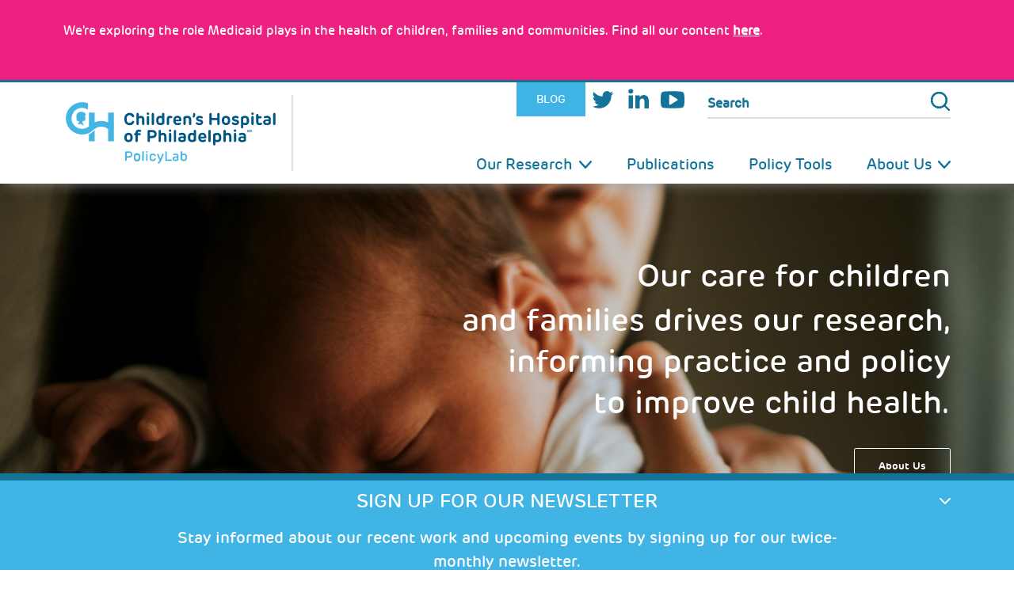

--- FILE ---
content_type: text/html; charset=UTF-8
request_url: https://policylab.chop.edu/?field_imp_healthcare_delivery_tid%5B0%5D=90&field_imp_healthcare_delivery_tid%5B1%5D=91&field_imp_healthcare_delivery_tid%5B2%5D=92&field_imp_healthcare_delivery_tid%5B3%5D=93&page=10
body_size: 21139
content:
<!DOCTYPE html>
<html  lang="en" dir="ltr" prefix="og: https://ogp.me/ns#">
  <head>
      <meta charset="utf-8" />
<noscript><style>form.antibot * :not(.antibot-message) { display: none !important; }</style>
</noscript><link rel="canonical" href="https://policylab.chop.edu/" />
<link rel="shortlink" href="https://policylab.chop.edu/" />
<meta name="dcterms.title" content="PolicyLab" />
<meta name="dcterms.type" content="Text" />
<meta name="dcterms.format" content="text/html" />
<meta name="dcterms.identifier" content="https://policylab.chop.edu/" />
<meta name="twitter:card" content="summary" />
<meta name="Generator" content="Drupal 10 (https://www.drupal.org)" />
<meta name="MobileOptimized" content="width" />
<meta name="HandheldFriendly" content="true" />
<meta name="viewport" content="width=device-width, initial-scale=1.0" />
<link rel="icon" href="/themes/custom/policylab2022/favicon.ico" type="image/vnd.microsoft.icon" />
<link rel="alternate" type="application/rss+xml" title="" href="https://policylab.chop.edu/rss.xml?field_imp_healthcare_delivery_tid%5B0%5D=90&amp;field_imp_healthcare_delivery_tid%5B1%5D=91&amp;field_imp_healthcare_delivery_tid%5B2%5D=92&amp;field_imp_healthcare_delivery_tid%5B3%5D=93" />
<script>window.a2a_config=window.a2a_config||{};a2a_config.callbacks=[];a2a_config.overlays=[];a2a_config.templates={};</script>

        <title>PolicyLab | Children&#039;s Hospital of Philadelphia</title>
    
  <link rel="stylesheet" media="all" href="/sites/default/files/css/css_m8fge_Ks0VVW6vKcxS5LlGqhk_8nAGpqQ4WtLeUdmr4.css?delta=0&amp;language=en&amp;theme=policylab2022&amp;include=eJxdjN0OwiAMhV8IweyFTBnFNCuU0M7J25tseKE35y_5DqRkAnUEmMHnLtUcVKMoFqb7LL24lUF1hAiK31xQFZ6oDt_GVLeQ-t6A_ayuCdM6GOJyX5aL_J2yiGH_G3Wjdjt5JcODEj6AsVugSuZ0qGG5zl6Eh4ZTfZG0M34A7m9Pag" />
<link rel="stylesheet" media="all" href="/sites/default/files/css/css_wHK1655QGUzywieQcu0pt0VdJrDlJkkaGSHQQNBoUjw.css?delta=1&amp;language=en&amp;theme=policylab2022&amp;include=eJxdjN0OwiAMhV8IweyFTBnFNCuU0M7J25tseKE35y_5DqRkAnUEmMHnLtUcVKMoFqb7LL24lUF1hAiK31xQFZ6oDt_GVLeQ-t6A_ayuCdM6GOJyX5aL_J2yiGH_G3Wjdjt5JcODEj6AsVugSuZ0qGG5zl6Eh4ZTfZG0M34A7m9Pag" />

  
  </head>
  <body  class="section-node one-sidebar sidebar-first is-path-frontpage front">
      
<a href="#main-content" class="skip-link visually-hidden visually-hidden--focusable">
      Skip to main content
  </a>
  <div data-sitewide-alert></div>
    <div class="dialog-off-canvas-main-canvas" data-off-canvas-main-canvas>
    
<div id="page" class="layout-center">
  <div class="mobile-overlay"></div>
    <header id="header" class="header clearfix" role="banner">
  <div id="mobile-nav-toggle">
    <div class="logo-pl">
      <div class="container">
        <a href="https://policylab.chop.edu/" rel="home" class="logo" title="Home"><h2>PolicyLab</h2></a>
        <a href="javascript:;" class="control" title="Open Menu">Menu</a>
      </div>
    </div>
  </div><!-- /#mobile-nav-toggle -->
  <div id="nav-wrapper">
    <div class="container">
      <div id="logo-wrapper">
        <a href="https://policylab.chop.edu/" class="logo" rel="home" title="Home">
          <h1>PolicyLab</h1>
        </a>
      </div>
      <div id="nav-right">
                          <section id="utility">
            <div class="container">
              <div class="region region-utility">
                

<div id="block-features" class="block block-menu utility-menu contextual-links-region">
  
    
      
              <ul class="menu menu-lvl-1">
                    <li class="menu-item">
        <a href="/blog" target="_self" class="blog" data-drupal-link-system-path="node/669">Blog</a>
              </li>
                <li class="menu-item">
        <a href="https://twitter.com/PolicyLabCHOP" class="twitter" target="_blank">Twitter</a>
              </li>
                <li class="menu-item">
        <a href="http://bit.ly/PolicyLab_LinkedIn" class="linkedin" target="_blank">LinkedIn</a>
              </li>
                <li class="menu-item">
        <a href="https://www.youtube.com/channel/UCIb95C0yTITam3azLj94LeQ" class="youtube" target="_blank">Youtube</a>
              </li>
        </ul>
  


  </div>
<div class="search-form block block-search" data-drupal-selector="search-form" id="block-policylab2022-search">
  <div class="content">
    <div class="container-inline">
      
            
              <form action="/?field_imp_healthcare_delivery_tid%5B0%5D=90&amp;field_imp_healthcare_delivery_tid%5B1%5D=91&amp;field_imp_healthcare_delivery_tid%5B2%5D=92&amp;field_imp_healthcare_delivery_tid%5B3%5D=93&amp;page=10" method="post" id="search-form" accept-charset="UTF-8">
  <input data-drupal-selector="edit-action" type="hidden" name="action" value="/search" />
<div class="js-form-item form-item js-form-type-search form-type-search js-form-item-search-api-fulltext form-item-search-api-fulltext form-no-label">
      <label for="edit-search-api-fulltext--2" class="visually-hidden">Search</label>
        <input title="Enter the terms you wish to search for." placeholder="Search" data-drupal-selector="edit-search-api-fulltext" type="search" id="edit-search-api-fulltext--2" name="search_api_fulltext" value="" size="15" maxlength="128" class="form-search" />

        </div>
<input autocomplete="off" data-drupal-selector="form-hl7qqbdgklkdufkcvshvojobqwpiulyv5nwja4zxsb4" type="hidden" name="form_build_id" value="form-Hl7QQBdgKLKdufKcVShvoJObQWPiUlyv5NWja4zXsB4" />
<input data-drupal-selector="edit-search-form" type="hidden" name="form_id" value="search_form" />
<div data-drupal-selector="edit-actions" class="form-actions js-form-wrapper form-wrapper" id="edit-actions--2"><input data-drupal-selector="edit-submit" type="submit" id="edit-submit" name="op" value="Search" class="button js-form-submit form-submit" />
</div>

</form>

          </div>
  </div>
</div>


              </div>
            </div>
          </section>
                <!-- END #Utility Nav -->
        <section id="main-nav">
          <div class="container">
                          

<div class="container">
  <nav role="navigation" aria-labelledby="block-policylab2022-main-menu-menu" id="block-policylab2022-main-menu" class="block block-menu navigation menu--main">
                      
    <h2 class="visually-hidden" id="block-policylab2022-main-menu-menu">Main navigation</h2>
    

              

      <ul  class="menu menu-level-0 menu-lvl-1"">
                  <li class="menu-flex-row menu__item menu-item--expanded is-expanded expanded dropdown image-menu-container">
                  <a href="/our-research" target="_self" data-drupal-link-system-path="node/78">Our Research</a>
                                
  
              
        <a href="#" class="mobile-menu-toggle"></a>
    <ul  class="menu menu-level-1 menu-lvl-2"">
                  <li class=" bucket-1 menu__item menu-item--expanded is-expanded expanded dropdown image-menu-container">
                  <a href="/our-research/adolescent-health-well-being" target="_self" data-drupal-link-system-path="taxonomy/term/53">Adolescent Health &amp; Well-Being</a>
                                
  
              
      <ul  class="menu menu-level-2 menu-lvl-3"">
                  <li class="menu__item is-leaf leaf image-menu-container">
                  <a href="/our-research/adolescent-health-well-being/health-needs-adolescence" target="_self" data-drupal-link-system-path="taxonomy/term/144">Health Needs in Adolescence</a>
                                
  
              
    


                        </li>
                      <li class="menu__item is-leaf leaf image-menu-container">
                  <a href="/our-research/adolescent-health-well-being/sexual-reproductive-health" target="_self" data-drupal-link-system-path="taxonomy/term/91">Sexual &amp; Reproductive Health</a>
                                
  
              
    


                        </li>
                      <li class="menu__item is-leaf leaf image-menu-container last">
                  <a href="/our-research/adolescent-health-well-being/transitioning-adult-care" target="_self" data-drupal-link-system-path="taxonomy/term/93">Transitioning to Adult Care</a>
                                
  
              
    


                        </li>
        </ul>



    


                        </li>
                      <li class="bucket-b-health menu__item menu-item--expanded is-expanded expanded dropdown image-menu-container">
                  <a href="/our-research/behavioral-health" target="_self" data-drupal-link-system-path="taxonomy/term/130">Behavioral Health</a>
                                
  
              
      <ul  class="menu menu-level-2 menu-lvl-3"">
                  <li class="menu__item is-leaf leaf image-menu-container">
                  <a href="/our-research/behavioral-health/evidence-based-prevention-screening-treatment" target="_self" data-drupal-link-system-path="taxonomy/term/131">Evidence-based Prevention, Screening &amp; Treatment</a>
                                
  
              
    


                        </li>
                      <li class="menu__item is-leaf leaf image-menu-container">
                  <a href="/our-research/behavioral-health/integration-medical-settings" target="_self" data-drupal-link-system-path="taxonomy/term/133">Integration into Medical Settings</a>
                                
  
              
    


                        </li>
                      <li class="menu__item is-leaf leaf image-menu-container last">
                  <a href="/our-research/behavioral-health/integration-schools" target="_self" data-drupal-link-system-path="taxonomy/term/145">Integration into Schools</a>
                                
  
              
    


                        </li>
        </ul>



    


                        </li>
                      <li class="bucket-2 menu__item menu-item--expanded is-expanded expanded dropdown image-menu-container">
                  <a href="/our-research/population-health-sciences" target="_self" data-drupal-link-system-path="taxonomy/term/54">Population Health Sciences</a>
                                
  
              
      <ul  class="menu menu-level-2 menu-lvl-3"">
                  <li class="menu__item is-leaf leaf image-menu-container">
                  <a href="/our-research/population-health-sciences/healthcare-coverage-and-underinsurance" target="_self" data-drupal-link-system-path="taxonomy/term/152">Health Care Coverage &amp; Underinsurance</a>
                                
  
              
    


                        </li>
                      <li class="menu__item is-leaf leaf image-menu-container">
                  <a href="/our-research/population-health-sciences/healthcare-delivery-quality" target="_self" data-drupal-link-system-path="taxonomy/term/154">Health Care Delivery &amp; Quality</a>
                                
  
              
    


                        </li>
                      <li class="menu__item is-leaf leaf image-menu-container last">
                  <a href="/our-research/population-health-sciences/program-implementation-and-evaluation" target="_self" data-drupal-link-system-path="taxonomy/term/153">Program Implementation &amp; Evaluation</a>
                                
  
              
    


                        </li>
        </ul>



    


                        </li>
                      <li class="bucket-3 menu__item menu-item--expanded is-expanded expanded dropdown image-menu-container">
                  <a href="/our-research/health-equity" target="_self" data-drupal-link-system-path="taxonomy/term/55">Health Equity</a>
                                
  
              
      <ul  class="menu menu-level-2 menu-lvl-3"">
                  <li class="menu__item is-leaf leaf image-menu-container">
                  <a href="/our-research/health-equity/equitable-access-services" target="_self" data-drupal-link-system-path="taxonomy/term/99">Equitable Access to Services</a>
                                
  
              
    


                        </li>
                      <li class="menu__item is-leaf leaf image-menu-container">
                  <a href="/our-research/health-equity/minority-immigrant-communities" target="_self" data-drupal-link-system-path="taxonomy/term/146">Minority &amp; Immigrant Communities</a>
                                
  
              
    


                        </li>
                      <li class="menu__item is-leaf leaf image-menu-container last">
                  <a href="/our-research/health-equity/social-environmental-determinants-health" target="_self" data-drupal-link-system-path="taxonomy/term/147">Social &amp; Environmental Determinants of Health</a>
                                
  
              
    


                        </li>
        </ul>



    


                        </li>
                      <li class="bucket-4 menu__item menu-item--expanded is-expanded expanded dropdown image-menu-container">
                  <a href="/our-research/family-and-community-health" target="_self" data-drupal-link-system-path="taxonomy/term/84">Family &amp; Community Health</a>
                                
  
              
      <ul  class="menu menu-level-2 menu-lvl-3"">
                  <li class="menu__item is-leaf leaf image-menu-container">
                  <a href="/our-research/family-and-community-health/early-childhood" target="_self" data-drupal-link-system-path="taxonomy/term/149">Early Childhood</a>
                                
  
              
    


                        </li>
                      <li class="menu__item is-leaf leaf image-menu-container">
                  <a href="/our-research/family-and-community-health/family-centered-interventions-pediatrics" target="_self" data-drupal-link-system-path="taxonomy/term/150">Family-centered Interventions in Pediatrics</a>
                                
  
              
    


                        </li>
                      <li class="menu__item is-leaf leaf image-menu-container">
                  <a href="/our-research/family-and-community-health/maternal-child-health" target="_self" data-drupal-link-system-path="taxonomy/term/151">Maternal-Child Health</a>
                                
  
              
    


                        </li>
                      <li class="menu__item is-leaf leaf image-menu-container last">
                  <a href="/our-research/family-and-community-health/public-systems-community-programs" target="_self" data-drupal-link-system-path="taxonomy/term/148">Public Systems &amp; Community Programs</a>
                                
  
              
    


                        </li>
        </ul>



    


                        </li>
                      <li class="pilot-grants-link menu__item is-leaf leaf image-menu-container">
                  <a href="https://policylab.chop.edu/community-partnerships-research-program" target="_self">Community Partnerships in Research Program</a>
                                
  
              
    


                        </li>
                      <li class="pilot-grants-link menu__item is-leaf leaf image-menu-container last">
                  <a href="/our-research/pilot-grants" target="_self" data-drupal-link-system-path="node/20064">Pilot Grants</a>
                                
  
              
    


                        </li>
        </ul>



    


                        </li>
                      <li class="menu__item is-leaf leaf image-menu-container">
                  <a href="/publications" target="_self" data-drupal-link-system-path="node/11798">Publications</a>
                                
  
              
    


                        </li>
                      <li class="menu__item is-leaf leaf image-menu-container">
                  <a href="/policy-tools" target="_self" data-drupal-link-system-path="node/97">Policy Tools</a>
                                
  
              
    


                        </li>
                      <li class="col-half menu__item menu-item--expanded is-expanded expanded dropdown image-menu-container last">
                  <a href="/about-us" target="_self">About Us</a>
                                
  
              
        <a href="#" class="mobile-menu-toggle"></a>
    <ul  class="menu menu-level-1 menu-lvl-2"">
                  <li class="col-half menu__item menu-item--expanded is-expanded expanded dropdown image-menu-container">
                <div class="menu-link-wrapper">
            <div class="image-menu">
        <picture>
                  <source srcset="/sites/default/files/styles/icon_60x60_/public/menuimage/menu-image-02.png?itok=w2cvT1lF 1x" media="(max-width: 20em)" type="image/png" width="100" height="100"/>
              <source srcset="/sites/default/files/styles/icon_60x60_/public/menuimage/menu-image-02.png?itok=w2cvT1lF 1x" media="(max-width: 48em)" type="image/png" width="100" height="100"/>
              <source srcset="/sites/default/files/styles/icon_60x60_/public/menuimage/menu-image-02.png?itok=w2cvT1lF 1x" media="(max-width: 64em)" type="image/png" width="100" height="100"/>
                  <img loading="eager" width="60" height="60" src="/sites/default/files/styles/menu_image/public/menuimage/menu-image-02.png?itok=4iI9ha5n" alt="menu-image-02.png	" />

  </picture>


  </div>

          <a href="/about-us/mission-and-process" target="_self" data-drupal-link-system-path="node/15460">Mission and Process</a>
        </div>
                                
  
              
      <ul  class="menu menu-level-2 menu-lvl-3"">
                  <li class="menu__item is-leaf leaf image-menu-container last">
                  <a href="/about-us/diversity-equity-inclusion-belonging-accessibility" target="_self" data-drupal-link-system-path="node/24678">Inclusion &amp; Belonging</a>
                                
  
              
    


                        </li>
        </ul>



    


                        </li>
                      <li class="menu__item menu-item--expanded is-expanded expanded dropdown image-menu-container">
                <div class="menu-link-wrapper">
            <div class="image-menu">
        <picture>
                  <source srcset="/sites/default/files/styles/icon_60x60_/public/KateYun2.png?itok=XNwK9_Sv 1x" media="(max-width: 20em)" type="image/png" width="100" height="100"/>
              <source srcset="/sites/default/files/styles/icon_60x60_/public/KateYun2.png?itok=XNwK9_Sv 1x" media="(max-width: 48em)" type="image/png" width="100" height="100"/>
              <source srcset="/sites/default/files/styles/icon_60x60_/public/KateYun2.png?itok=XNwK9_Sv 1x" media="(max-width: 64em)" type="image/png" width="100" height="100"/>
                  <img loading="eager" width="60" height="60" src="/sites/default/files/styles/menu_image/public/KateYun2.png?itok=zgxgEUaV" alt="KateYun2" />

  </picture>


  </div>

          <a href="/about-us/experts" target="_self" data-drupal-link-system-path="node/272">Experts</a>
        </div>
                                
  
              
      <ul  class="menu menu-level-2 menu-lvl-3"">
                  <li class="menu__item is-leaf leaf image-menu-container">
                  <a href="/about-us/team-members?field_team_member_tid=27" target="_self" data-drupal-link-query="{&quot;field_team_member_tid&quot;:&quot;27&quot;}">Leadership Council</a>
                                
  
              
    


                        </li>
                      <li class="menu__item is-leaf leaf image-menu-container">
                  <a href="/about-us/team-members?field_team_member_tid=28" target="_self" data-drupal-link-query="{&quot;field_team_member_tid&quot;:&quot;28&quot;}">Faculty and Research Scientists</a>
                                
  
              
    


                        </li>
                      <li class="menu__item is-leaf leaf image-menu-container">
                  <a href="/about-us/team-members?field_team_member_tid=155" target="_self" data-drupal-link-query="{&quot;field_team_member_tid&quot;:&quot;155&quot;}">Research and Interdisciplinary Professionals</a>
                                
  
              
    


                        </li>
                      <li class="menu__item is-leaf leaf image-menu-container">
                  <a href="/about-us/team-members?field_team_member_tid=142" target="_self" data-drupal-link-query="{&quot;field_team_member_tid&quot;:&quot;142&quot;}">Affiliate Trainees</a>
                                
  
              
    


                        </li>
                      <li class="menu__item is-leaf leaf image-menu-container last">
                  <a href="/about-us/experts?field_team_member_tid=129" target="_self" data-drupal-link-query="{&quot;field_team_member_tid&quot;:&quot;129&quot;}" data-drupal-link-system-path="node/272">Faculty Scholars</a>
                                
  
              
    


                        </li>
        </ul>



    


                        </li>
                      <li class="menu__item is-leaf leaf image-menu-container">
                <div class="menu-link-wrapper">
            <div class="image-menu">
        <picture>
                  <source srcset="/sites/default/files/styles/icon_60x60_/public/menuimage/PolicyLab%20Impact%20Report%20Menu%20Icon.png?itok=xvrOIsf1 1x" media="(max-width: 20em)" type="image/png" width="100" height="100"/>
              <source srcset="/sites/default/files/styles/icon_60x60_/public/menuimage/PolicyLab%20Impact%20Report%20Menu%20Icon.png?itok=xvrOIsf1 1x" media="(max-width: 48em)" type="image/png" width="100" height="100"/>
              <source srcset="/sites/default/files/styles/icon_60x60_/public/menuimage/PolicyLab%20Impact%20Report%20Menu%20Icon.png?itok=xvrOIsf1 1x" media="(max-width: 64em)" type="image/png" width="100" height="100"/>
                  <img loading="eager" width="60" height="60" src="/sites/default/files/styles/menu_image/public/menuimage/PolicyLab%20Impact%20Report%20Menu%20Icon.png?itok=1W3in2ks" alt="PolicyLab Year in Review Menu Icon.png" />

  </picture>


  </div>

          <a href="/tools-and-memos/2025-year-review" target="_self" data-drupal-link-system-path="node/24870">PolicyLab Year in Review</a>
        </div>
                                
  
              
    


                        </li>
                      <li class="menu__item menu-item--expanded is-expanded expanded dropdown image-menu-container">
                <div class="menu-link-wrapper">
            <div class="image-menu">
        <picture>
                  <source srcset="/sites/default/files/styles/icon_60x60_/public/menuimage/PolicyLabThumb.jpg?itok=NGpqhpwV 1x" media="(max-width: 20em)" type="image/jpeg" width="100" height="100"/>
              <source srcset="/sites/default/files/styles/icon_60x60_/public/menuimage/PolicyLabThumb.jpg?itok=NGpqhpwV 1x" media="(max-width: 48em)" type="image/jpeg" width="100" height="100"/>
              <source srcset="/sites/default/files/styles/icon_60x60_/public/menuimage/PolicyLabThumb.jpg?itok=NGpqhpwV 1x" media="(max-width: 64em)" type="image/jpeg" width="100" height="100"/>
                  <img loading="eager" width="60" height="60" src="/sites/default/files/styles/menu_image/public/menuimage/PolicyLabThumb.jpg?itok=O8zcYPuD" alt="PolicyLabThumb.jpg" />

  </picture>


  </div>

          <a href="/press-room/media" target="_self" data-drupal-link-system-path="taxonomy/term/21">Press Room</a>
        </div>
                                
  
              
      <ul  class="menu menu-level-2 menu-lvl-3"">
                  <li class="menu__item is-leaf leaf image-menu-container">
                  <a href="/press-room/media" target="_self" data-drupal-link-system-path="taxonomy/term/21">In the Media</a>
                                
  
              
    


                        </li>
                      <li class="menu__item is-leaf leaf image-menu-container last">
                  <a href="/press-room/press-releases" target="_self" data-drupal-link-system-path="taxonomy/term/22">Press Releases</a>
                                
  
              
    


                        </li>
        </ul>



    


                        </li>
                      <li class="menu__item is-leaf leaf image-menu-container last">
                <div class="menu-link-wrapper">
            <div class="image-menu">
        <picture>
                  <source srcset="/sites/default/files/styles/icon_60x60_/public/menuimage/2_Updated_EmploymentOpportunities.jpg?itok=oA18JblW 1x" media="(max-width: 20em)" type="image/jpeg" width="100" height="100"/>
              <source srcset="/sites/default/files/styles/icon_60x60_/public/menuimage/2_Updated_EmploymentOpportunities.jpg?itok=oA18JblW 1x" media="(max-width: 48em)" type="image/jpeg" width="100" height="100"/>
              <source srcset="/sites/default/files/styles/icon_60x60_/public/menuimage/2_Updated_EmploymentOpportunities.jpg?itok=oA18JblW 1x" media="(max-width: 64em)" type="image/jpeg" width="100" height="100"/>
                  <img loading="eager" width="60" height="60" src="/sites/default/files/styles/menu_image/public/menuimage/2_Updated_EmploymentOpportunities.jpg?itok=dhDuuO3T" alt="2_Updated_EmploymentOpportunities" />

  </picture>


  </div>

          <a href="/about-us/employment" target="_self" data-drupal-link-system-path="node/273">Employment Opportunities</a>
        </div>
                                
  
              
    


                        </li>
        </ul>



    


                        </li>
        </ul>


      </nav>
</div>
<div id="block-policylab2022-matomotracking" class="block block-block-content block-block-content2d42a1c2-74b7-42ac-b5f6-eac9b910fee4">
  
    
      <div class="content">
      
            <div class="clearfix text-formatted field body field--name-body field--type-text-with-summary field--label-hidden field__item"><!-- Matomo -->
<script>
  var _paq = window._paq = window._paq || [];
  /* tracker methods like "setCustomDimension" should be called before "trackPageView" */
  _paq.push(['trackPageView']);
  _paq.push(['enableLinkTracking']);
  (function() {
    var u="https://wa.chop.edu/";
    _paq.push(['setTrackerUrl', u+'matomo.php']);
    _paq.push(['setSiteId', '50']);
    var d=document, g=d.createElement('script'), s=d.getElementsByTagName('script')[0];
    g.async=true; g.src=u+'matomo.js'; s.parentNode.insertBefore(g,s);
  })();
</script>
<!-- End Matomo Code --></div>
      
    </div>
  </div>


                      </div>
        </section><!-- END #main-vav -->
      </div>
    </div>
  </div><!-- END #nav-wrapper -->
</header><!-- END #Header Section -->
    <div id="content-top" class="clearfix">
    <div class="region region-content-top clearfix">
  <div class="views-element-container block block-views block-views-blockhome-hero-block" id="block-block-views-home-hero-block">
  
    
      <div class="content">
      <div><div class="view view-home-hero view-id-home_hero view-display-id-block js-view-dom-id-35b6f512741cfcc68db14878d6a23ab9729eb58ae7533f21a0ddd4cecc370744">
  
    
      
      <div class="view-content">
      <div class="home-hero">
  
  <ul>

          <li class="item"><article  data-history-node-id="24834" class="node node-24834 node-home_hero view-mode-block_teaser clearfix">
  
      <footer>
      
    </footer>
  
        
            <div class="field field-home-hero-image field--name-field-home-hero-image field--type-entity-reference field--label-hidden field__item"><article class="media media--type-image media--view-mode-hero-image">
  
      
            <div class="field field-media-image field--name-field-media-image field--type-image field--label-hidden field__item">    <picture>
                  <source srcset="/sites/default/files/styles/image_small/public/2025-10/november_2025_-_3.jpg?itok=hmDo7-_l 1x" media="(max-width: 20em)" type="image/jpeg" width="320" height="200"/>
              <source srcset="/sites/default/files/styles/image_medium/public/2025-10/november_2025_-_3.jpg?itok=6llUAHGM 1x" media="(max-width: 48em)" type="image/jpeg" width="768" height="415"/>
              <source srcset="/sites/default/files/styles/image_large/public/2025-10/november_2025_-_3.jpg?itok=iEKy4tbg 1x" media="(max-width: 64em)" type="image/jpeg" width="1500" height="675"/>
                  <img loading="eager" width="1500" height="675" src="/sites/default/files/styles/image_large/public/2025-10/november_2025_-_3.jpg?itok=iEKy4tbg" alt="" />

  </picture>

</div>
      
  </article>
</div>
      
        <div class="caption">
      <div class="container">
        <div class="align right">
          
          
                    <a href="/about-us">
            <h1><p>Our care for children <p></p> and families drives our research, <p></p>informing practice and policy <p></p> to improve child health.</p> </h1>
          </a>
                              <div class="cta--learn-more clearfix">
            
            <div class="field field-home-hero-link field--name-field-home-hero-link field--type-link field--label-hidden field__item"><a href="/about-us">About Us</a></div>
      
          </div>
                  </div>
      </div>
    </div>
  
</article>
</li>
    
  </ul>

</div>

    </div>
  
          </div>
</div>

    </div>
  </div>
<div class="views-element-container block block-views block-views-blockbuckets-taxonomy-block-2 block-home-buckets clearfix" id="block-views-buckets-taxonomy-block-2">
  
    
      <div><div class="view view-buckets-taxonomy view-id-buckets_taxonomy view-display-id-block_2 js-view-dom-id-b24f981bcbc5965fc78f306e59dbcbb5de188bca13f1c1f65250d68f941f36f6">
  
    
      
      <div class="view-content">
      <div class="container">
  
  <ul class="bucket-list">

          <li class="item">
<a id="taxonomy-term-53" href="/our-research/adolescent-health-well-being" class="taxonomy-term taxonomy-term-53 vocabulary-primary-bucket">
  <div class="content-wrapper">
    
    
          <div  class="bucket-icon-wrap icon-id-53">
        
            <div class="field field-icon-transparent field--name-field-icon-transparent field--type-entity-reference field--label-hidden field__item"><article class="media media--type-image media--view-mode-buckets-taxonomy">
  
      
  <div class="field field-media-image field--name-field-media-image field--type-image field--label-visually_hidden">
    <div class="field__label visually-hidden">Image</div>
                  <div class="field__item">    <picture>
                  <source srcset="/sites/default/files/styles/buckets_taxonomy/public/icons/transparent/icon-adolescent-white.png?itok=MeyMMe5m 1x" media="(max-width: 20em)" type="image/png" width="65" height="65"/>
              <source srcset="/sites/default/files/styles/buckets_taxonomy/public/icons/transparent/icon-adolescent-white.png?itok=MeyMMe5m 1x" media="(max-width: 48em)" type="image/png" width="65" height="65"/>
              <source srcset="/sites/default/files/styles/buckets_taxonomy/public/icons/transparent/icon-adolescent-white.png?itok=MeyMMe5m 1x" media="(max-width: 64em)" type="image/png" width="65" height="65"/>
                  <img loading="eager" width="65" height="65" src="/sites/default/files/styles/buckets_taxonomy/public/icons/transparent/icon-adolescent-white.png?itok=MeyMMe5m" />

  </picture>

</div>
              </div>

  </article>
</div>
      
      </div>
                <div class="bucket-title">
          
            <div class="field name field--name-name field--type-string field--label-hidden field__item">Adolescent Health &amp; Well-Being</div>
      
        </div>
      </div>
  <div class="btn-wrapper">
    <span class="btn-2">View More</span>
  </div>
</a>
</li>
          <li class="item">
<a id="taxonomy-term-130" href="/our-research/behavioral-health" class="taxonomy-term taxonomy-term-130 vocabulary-primary-bucket">
  <div class="content-wrapper">
    
    
          <div  class="bucket-icon-wrap icon-id-130">
        
            <div class="field field-icon-transparent field--name-field-icon-transparent field--type-entity-reference field--label-hidden field__item"><article class="media media--type-image media--view-mode-buckets-taxonomy">
  
      
  <div class="field field-media-image field--name-field-media-image field--type-image field--label-visually_hidden">
    <div class="field__label visually-hidden">Image</div>
                  <div class="field__item">    <picture>
                  <source srcset="/sites/default/files/styles/buckets_taxonomy/public/2023-05/bh-icon-white_0.png?itok=L4XugOkZ 1x" media="(max-width: 20em)" type="image/png" width="65" height="65"/>
              <source srcset="/sites/default/files/styles/buckets_taxonomy/public/2023-05/bh-icon-white_0.png?itok=L4XugOkZ 1x" media="(max-width: 48em)" type="image/png" width="65" height="65"/>
              <source srcset="/sites/default/files/styles/buckets_taxonomy/public/2023-05/bh-icon-white_0.png?itok=L4XugOkZ 1x" media="(max-width: 64em)" type="image/png" width="65" height="65"/>
                  <img loading="eager" width="65" height="65" src="/sites/default/files/styles/buckets_taxonomy/public/2023-05/bh-icon-white_0.png?itok=L4XugOkZ" alt="" />

  </picture>

</div>
              </div>

  </article>
</div>
      
      </div>
                <div class="bucket-title">
          
            <div class="field name field--name-name field--type-string field--label-hidden field__item">Behavioral Health</div>
      
        </div>
      </div>
  <div class="btn-wrapper">
    <span class="btn-2">View More</span>
  </div>
</a>
</li>
          <li class="item">
<a id="taxonomy-term-54" href="/our-research/population-health-sciences" class="taxonomy-term taxonomy-term-54 vocabulary-primary-bucket">
  <div class="content-wrapper">
    
    
          <div  class="bucket-icon-wrap icon-id-54">
        
            <div class="field field-icon-transparent field--name-field-icon-transparent field--type-entity-reference field--label-hidden field__item"><article class="media media--type-image media--view-mode-buckets-taxonomy">
  
      
  <div class="field field-media-image field--name-field-media-image field--type-image field--label-visually_hidden">
    <div class="field__label visually-hidden">Image</div>
                  <div class="field__item">    <picture>
                  <source srcset="/sites/default/files/styles/buckets_taxonomy/public/icons/transparent/icon-healthcarecoverage-white.png?itok=RQ059dzz 1x" media="(max-width: 20em)" type="image/png" width="65" height="65"/>
              <source srcset="/sites/default/files/styles/buckets_taxonomy/public/icons/transparent/icon-healthcarecoverage-white.png?itok=RQ059dzz 1x" media="(max-width: 48em)" type="image/png" width="65" height="65"/>
              <source srcset="/sites/default/files/styles/buckets_taxonomy/public/icons/transparent/icon-healthcarecoverage-white.png?itok=RQ059dzz 1x" media="(max-width: 64em)" type="image/png" width="65" height="65"/>
                  <img loading="eager" width="65" height="65" src="/sites/default/files/styles/buckets_taxonomy/public/icons/transparent/icon-healthcarecoverage-white.png?itok=RQ059dzz" />

  </picture>

</div>
              </div>

  </article>
</div>
      
      </div>
                <div class="bucket-title">
          
            <div class="field name field--name-name field--type-string field--label-hidden field__item">Population Health Sciences</div>
      
        </div>
      </div>
  <div class="btn-wrapper">
    <span class="btn-2">View More</span>
  </div>
</a>
</li>
          <li class="item">
<a id="taxonomy-term-55" href="/our-research/health-equity" class="taxonomy-term taxonomy-term-55 vocabulary-primary-bucket">
  <div class="content-wrapper">
    
    
          <div  class="bucket-icon-wrap icon-id-55">
        
            <div class="field field-icon-transparent field--name-field-icon-transparent field--type-entity-reference field--label-hidden field__item"><article class="media media--type-image media--view-mode-buckets-taxonomy">
  
      
  <div class="field field-media-image field--name-field-media-image field--type-image field--label-visually_hidden">
    <div class="field__label visually-hidden">Image</div>
                  <div class="field__item">    <picture>
                  <source srcset="/sites/default/files/styles/buckets_taxonomy/public/icons/transparent/icon-healthequity.png?itok=-ufTUFom 1x" media="(max-width: 20em)" type="image/png" width="65" height="65"/>
              <source srcset="/sites/default/files/styles/buckets_taxonomy/public/icons/transparent/icon-healthequity.png?itok=-ufTUFom 1x" media="(max-width: 48em)" type="image/png" width="65" height="65"/>
              <source srcset="/sites/default/files/styles/buckets_taxonomy/public/icons/transparent/icon-healthequity.png?itok=-ufTUFom 1x" media="(max-width: 64em)" type="image/png" width="65" height="65"/>
                  <img loading="eager" width="65" height="65" src="/sites/default/files/styles/buckets_taxonomy/public/icons/transparent/icon-healthequity.png?itok=-ufTUFom" />

  </picture>

</div>
              </div>

  </article>
</div>
      
      </div>
                <div class="bucket-title">
          
            <div class="field name field--name-name field--type-string field--label-hidden field__item">Health Equity</div>
      
        </div>
      </div>
  <div class="btn-wrapper">
    <span class="btn-2">View More</span>
  </div>
</a>
</li>
          <li class="item">
<a id="taxonomy-term-84" href="/our-research/family-and-community-health" class="taxonomy-term taxonomy-term-84 vocabulary-primary-bucket">
  <div class="content-wrapper">
    
    
          <div  class="bucket-icon-wrap icon-id-84">
        
            <div class="field field-icon-transparent field--name-field-icon-transparent field--type-entity-reference field--label-hidden field__item"><article class="media media--type-image media--view-mode-buckets-taxonomy">
  
      
  <div class="field field-media-image field--name-field-media-image field--type-image field--label-visually_hidden">
    <div class="field__label visually-hidden">Image</div>
                  <div class="field__item">    <picture>
                  <source srcset="/sites/default/files/styles/buckets_taxonomy/public/icons/transparent/icon-intergenerational.png?itok=q8Xpxlyw 1x" media="(max-width: 20em)" type="image/png" width="65" height="65"/>
              <source srcset="/sites/default/files/styles/buckets_taxonomy/public/icons/transparent/icon-intergenerational.png?itok=q8Xpxlyw 1x" media="(max-width: 48em)" type="image/png" width="65" height="65"/>
              <source srcset="/sites/default/files/styles/buckets_taxonomy/public/icons/transparent/icon-intergenerational.png?itok=q8Xpxlyw 1x" media="(max-width: 64em)" type="image/png" width="65" height="65"/>
                  <img loading="eager" width="65" height="65" src="/sites/default/files/styles/buckets_taxonomy/public/icons/transparent/icon-intergenerational.png?itok=q8Xpxlyw" />

  </picture>

</div>
              </div>

  </article>
</div>
      
      </div>
                <div class="bucket-title">
          
            <div class="field name field--name-name field--type-string field--label-hidden field__item">Family &amp; Community Health</div>
      
        </div>
      </div>
  <div class="btn-wrapper">
    <span class="btn-2">View More</span>
  </div>
</a>
</li>
    
  </ul>

</div>

    </div>
  
          </div>
</div>

  </div>

</div>


  </div>
  
  <div id="main" class="clearfix">
    <div id="anniversary-callout">
      <div class="container">

      </div>
    </div>
    <main id="content" class="clearfix" role="main">
      <div class="container">
        <div class="layout-3col__full">
          
        </div>
        

<div data-drupal-messages-fallback class="hidden"></div>


        



        <a href="#skip-link" class="visually-hidden visually-hidden--focusable" id="main-content">
          Back to top
        </a>
        
        



      </div>
      <div class="container spans-12-cols">
        <div class="spans-8-cols">
          

<div class="container">
    
    

  <div class="views-element-container"><div class="view view-frontpage view-id-frontpage view-display-id-page_1 js-view-dom-id-377ea48db95ffebe95efb96cf7cb2c3d278e7392e902c1a602da1681aa505507">
  
    
      
  
        <div class="item-list pager-container" role="navigation" aria-labelledby="pagination-heading">
    <h4 id="pagination-heading" class="visually-hidden">Pagination</h4>
    <ul class="pager js-pager__items">
                    <li class="pager__item pager__item--first pager-first first">
          <a href="?field_imp_healthcare_delivery_tid%5B0%5D=90&amp;field_imp_healthcare_delivery_tid%5B1%5D=91&amp;field_imp_healthcare_delivery_tid%5B2%5D=92&amp;field_imp_healthcare_delivery_tid%5B3%5D=93&amp;page=0" title="Go to first page">
            <span class="visually-hidden">First page</span>
            <span aria-hidden="true">« First</span>
          </a>
        </li>
                          <li class="pager__item pager__item--previous pager-previous">
          <a href="?field_imp_healthcare_delivery_tid%5B0%5D=90&amp;field_imp_healthcare_delivery_tid%5B1%5D=91&amp;field_imp_healthcare_delivery_tid%5B2%5D=92&amp;field_imp_healthcare_delivery_tid%5B3%5D=93&amp;page=0" title="Go to previous page" rel="prev">
            <span class="visually-hidden">Previous page</span>
            <span aria-hidden="true">‹ Previous</span>
          </a>
        </li>
                                      <li class="pager__item pager-item">
                                  <a href="?field_imp_healthcare_delivery_tid%5B0%5D=90&amp;field_imp_healthcare_delivery_tid%5B1%5D=91&amp;field_imp_healthcare_delivery_tid%5B2%5D=92&amp;field_imp_healthcare_delivery_tid%5B3%5D=93&amp;page=0" title="Go to page 1">
            <span class="visually-hidden">
              Page
            </span>1</a>
          
        </li>
              <li class="pager__item  is-active pager-current">
          2
        </li>
                                              </ul>
  </div>

              <div class="feed-icons">
      <a href="https://policylab.chop.edu/rss.xml?field_imp_healthcare_delivery_tid%5B0%5D=90&amp;field_imp_healthcare_delivery_tid%5B1%5D=91&amp;field_imp_healthcare_delivery_tid%5B2%5D=92&amp;field_imp_healthcare_delivery_tid%5B3%5D=93" class="feed-icon">
  Subscribe to 
</a>

    </div>
  </div>
</div>

<div class="views-element-container block block-views block-views-blockresearch-block-block block-research-section clearfix" id="block-block-views-research-block">
  
      <div class="title-bar">
      <h2>Featured Projects</h2>
    </div>
    
      <div class="content">
      <div><div class="view view-research-block view-id-research_block view-display-id-block js-view-dom-id-82abcab9e22ddaf7a18573d0e26466830864b3e2ccb933b4ca5ba038df4c97c4">
  
    
      
      <div class="view-content">
      <div class="research-list">
  
  <ul>

          <li class="pl-block color-coded-buttons"><article  data-history-node-id="24614" class="node node-24614 node-research-block node-teaser primary-bucket-53 clearfix">
    <div class="title-bar clearfix">
    <h2 >
      <a href="/project/cc-prtner-improving-engagement-substance-use-treatment-among-young-black-and-latino-men-risk">
        
            CC PrTNER: Improving Engagement in Substance Use Treatment Among Young Black and Latino Men At-risk for or Living With HIV
      
      </a>
    </h2>
    <span class="title-bar-icon"></span>
  </div>

  
    <div class="content layout-center align">
    
    
          <div class="graphic-img">
        <div class="desktop">
          
            <div class="field field-research-block-image field--name-field-research-block-image field--type-entity-reference field--label-hidden field__item"><article class="media media--type-image media--view-mode-research-front">
  
      
  <div class="field field-media-image field--name-field-media-image field--type-image field--label-visually_hidden">
    <div class="field__label visually-hidden">Image</div>
                  <div class="field__item">    <picture>
                  <source srcset="/sites/default/files/styles/research_block_650x30/public/2024-06/cc_prtner-figure_1-pl.png?itok=pYAjwcrx 1x" media="(max-width: 20em)" type="image/png" width="552" height="455"/>
              <source srcset="/sites/default/files/styles/research_block_650x30/public/2024-06/cc_prtner-figure_1-pl.png?itok=pYAjwcrx 1x" media="(max-width: 48em)" type="image/png" width="552" height="455"/>
              <source srcset="/sites/default/files/styles/research_block_650x30/public/2024-06/cc_prtner-figure_1-pl.png?itok=pYAjwcrx 1x" media="(max-width: 64em)" type="image/png" width="552" height="455"/>
                  <img loading="eager" width="769" height="634" src="/sites/default/files/2024-06/cc_prtner-figure_1-pl.png" alt="" />

  </picture>

</div>
              </div>

  </article>
</div>
      
        </div>
                  <div class="mobile">
            
            <div class="field field-image field--name-field-image field--type-entity-reference field--label-hidden field__item"><article class="media media--type-image media--view-mode-research-front">
  
      
  <div class="field field-media-image field--name-field-media-image field--type-image field--label-visually_hidden">
    <div class="field__label visually-hidden">Image</div>
                  <div class="field__item">    <picture>
                  <source srcset="/sites/default/files/styles/research_block_650x30/public/2024-06/cc_prtner-figure_1-pl.png?itok=pYAjwcrx 1x" media="(max-width: 20em)" type="image/png" width="552" height="455"/>
              <source srcset="/sites/default/files/styles/research_block_650x30/public/2024-06/cc_prtner-figure_1-pl.png?itok=pYAjwcrx 1x" media="(max-width: 48em)" type="image/png" width="552" height="455"/>
              <source srcset="/sites/default/files/styles/research_block_650x30/public/2024-06/cc_prtner-figure_1-pl.png?itok=pYAjwcrx 1x" media="(max-width: 64em)" type="image/png" width="552" height="455"/>
                  <img loading="eager" width="769" height="634" src="/sites/default/files/2024-06/cc_prtner-figure_1-pl.png" alt="" />

  </picture>

</div>
              </div>

  </article>
</div>
      
          </div>
              </div>
        <div class="description clearfix">
              <div class="text">
          
            <div class="clearfix text-formatted field body field--name-body field--type-text-with-summary field--label-hidden field__item"><p class="p1">Our team will evaluate the impact of the collaborative care model to address substance use <span class="s1">co-occurring</span> with <span class="s1">mental health disorders</span> that particularly impact young Black and Latino men who have sex with men.</p></div>
      
                  </div>
                  <div class="link">
            <a  href="/project/cc-prtner-improving-engagement-substance-use-treatment-among-young-black-and-latino-men-risk" title="CC PrTNER: Improving Engagement in Substance Use Treatment Among Young Black and Latino Men At-risk for or Living With HIV" class="button">
              View Research
            </a>
          </div>
                  </div>
  </div>

</article>
</li>
          <li class="pl-block color-coded-buttons"><article  data-history-node-id="24499" class="node node-24499 node-research-block node-teaser primary-bucket-130 clearfix">
    <div class="title-bar clearfix">
    <h2 >
      <a href="/project/prenatal-preschool-pandemics-impact-mothers-and-children-focusing-syndemic-effects-black">
        
            Prenatal to Preschool: The Pandemic’s Impact on Mothers and Children, Focusing on Syndemic Effects on Black Families (P2P)
      
      </a>
    </h2>
    <span class="title-bar-icon"></span>
  </div>

  
    <div class="content layout-center align">
    
    
          <div class="graphic-img">
        <div class="desktop">
          
            <div class="field field-research-block-image field--name-field-research-block-image field--type-entity-reference field--label-hidden field__item"><article class="media media--type-image media--view-mode-research-front">
  
      
  <div class="field field-media-image field--name-field-media-image field--type-image field--label-visually_hidden">
    <div class="field__label visually-hidden">Image</div>
                  <div class="field__item">    <picture>
                  <source srcset="/sites/default/files/styles/research_block_650x30/public/2023-12/p2p-research-block-update_0.png?itok=CNIH9psa 1x" media="(max-width: 20em)" type="image/png" width="602" height="455"/>
              <source srcset="/sites/default/files/styles/research_block_650x30/public/2023-12/p2p-research-block-update_0.png?itok=CNIH9psa 1x" media="(max-width: 48em)" type="image/png" width="602" height="455"/>
              <source srcset="/sites/default/files/styles/research_block_650x30/public/2023-12/p2p-research-block-update_0.png?itok=CNIH9psa 1x" media="(max-width: 64em)" type="image/png" width="602" height="455"/>
                  <img loading="eager" width="1200" height="907" src="/sites/default/files/2023-12/p2p-research-block-update_0.png" alt="" />

  </picture>

</div>
              </div>

  </article>
</div>
      
        </div>
                  <div class="mobile">
            
            <div class="field field-image field--name-field-image field--type-entity-reference field--label-hidden field__item"><article class="media media--type-image media--view-mode-research-front">
  
      
  <div class="field field-media-image field--name-field-media-image field--type-image field--label-visually_hidden">
    <div class="field__label visually-hidden">Image</div>
                  <div class="field__item">    <picture>
                  <source srcset="/sites/default/files/styles/research_block_650x30/public/2023-12/p2p-research-block-update_0.png?itok=CNIH9psa 1x" media="(max-width: 20em)" type="image/png" width="602" height="455"/>
              <source srcset="/sites/default/files/styles/research_block_650x30/public/2023-12/p2p-research-block-update_0.png?itok=CNIH9psa 1x" media="(max-width: 48em)" type="image/png" width="602" height="455"/>
              <source srcset="/sites/default/files/styles/research_block_650x30/public/2023-12/p2p-research-block-update_0.png?itok=CNIH9psa 1x" media="(max-width: 64em)" type="image/png" width="602" height="455"/>
                  <img loading="eager" width="1200" height="907" src="/sites/default/files/2023-12/p2p-research-block-update_0.png" alt="" />

  </picture>

</div>
              </div>

  </article>
</div>
      
          </div>
              </div>
        <div class="description clearfix">
              <div class="text">
          
            <div class="clearfix text-formatted field body field--name-body field--type-text-with-summary field--label-hidden field__item"><p class="p1">Our overarching goal is to deeply characterize the experiences of women and children impacted by the syndemic, filling research gaps that would help us identify specific maternal and environmental factors and mechanisms that critically influence early child development and mental health.</p></div>
      
                  </div>
                  <div class="link">
            <a  href="/project/prenatal-preschool-pandemics-impact-mothers-and-children-focusing-syndemic-effects-black" title="Prenatal to Preschool: The Pandemic’s Impact on Mothers and Children, Focusing on Syndemic Effects on Black Families (P2P)" class="button">
              View Research
            </a>
          </div>
                  </div>
  </div>

</article>
</li>
          <li class="pl-block color-coded-buttons"><article  data-history-node-id="19261" class="node node-19261 node-research-block node-teaser primary-bucket-54 clearfix">
    <div class="title-bar clearfix">
    <h2 >
      <a href="/project/using-mobile-technology-assess-impact-home-and-neighborhood-context-sleep-among-urban-teens">
        
            
Using Mobile Technology to Assess the Impact of Home and Neighborhood Context on Sleep Among Urban Teens

      
      </a>
    </h2>
    <span class="title-bar-icon"></span>
  </div>

  
    <div class="content layout-center align">
    
    
          <div class="graphic-img">
        <div class="desktop">
          
            <div class="field field-research-block-image field--name-field-research-block-image field--type-entity-reference field--label-hidden field__item"><article class="media media--type-image media--view-mode-research-front">
  
      
  <div class="field field-media-image field--name-field-media-image field--type-image field--label-visually_hidden">
    <div class="field__label visually-hidden">Image</div>
                  <div class="field__item">    <picture>
                  <source srcset="/sites/default/files/styles/research_block_650x30/public/images/research-block/75%25%20US%20students%20don%27t%20get%208-10%20hours%20of%20sleep_0.png?itok=AgWWObQ- 1x" media="(max-width: 20em)" type="image/png" width="975" height="431"/>
              <source srcset="/sites/default/files/styles/research_block_650x30/public/images/research-block/75%25%20US%20students%20don%27t%20get%208-10%20hours%20of%20sleep_0.png?itok=AgWWObQ- 1x" media="(max-width: 48em)" type="image/png" width="975" height="431"/>
              <source srcset="/sites/default/files/styles/research_block_650x30/public/images/research-block/75%25%20US%20students%20don%27t%20get%208-10%20hours%20of%20sleep_0.png?itok=AgWWObQ- 1x" media="(max-width: 64em)" type="image/png" width="975" height="431"/>
                  <img loading="eager" width="1152" height="509" src="/sites/default/files/images/research-block/75%25%20US%20students%20don%27t%20get%208-10%20hours%20of%20sleep_0.png" />

  </picture>

</div>
              </div>

  </article>
</div>
      
        </div>
                  <div class="mobile">
            
            <div class="field field-image field--name-field-image field--type-entity-reference field--label-hidden field__item"><article class="media media--type-image media--view-mode-research-front">
  
      
  <div class="field field-media-image field--name-field-media-image field--type-image field--label-visually_hidden">
    <div class="field__label visually-hidden">Image</div>
                  <div class="field__item">    <picture>
                  <source srcset="/sites/default/files/styles/research_block_650x30/public/images/research-block/mobile/75%25%20US%20students%20don%27t%20get%208-10%20hours%20of%20sleep_0.png?itok=9iz3Wjhd 1x" media="(max-width: 20em)" type="image/png" width="975" height="431"/>
              <source srcset="/sites/default/files/styles/research_block_650x30/public/images/research-block/mobile/75%25%20US%20students%20don%27t%20get%208-10%20hours%20of%20sleep_0.png?itok=9iz3Wjhd 1x" media="(max-width: 48em)" type="image/png" width="975" height="431"/>
              <source srcset="/sites/default/files/styles/research_block_650x30/public/images/research-block/mobile/75%25%20US%20students%20don%27t%20get%208-10%20hours%20of%20sleep_0.png?itok=9iz3Wjhd 1x" media="(max-width: 64em)" type="image/png" width="975" height="431"/>
                  <img loading="eager" width="1152" height="509" src="/sites/default/files/images/research-block/mobile/75%25%20US%20students%20don%27t%20get%208-10%20hours%20of%20sleep_0.png" />

  </picture>

</div>
              </div>

  </article>
</div>
      
          </div>
              </div>
        <div class="description clearfix">
              <div class="text">
          
            <div class="clearfix text-formatted field body field--name-body field--type-text-with-summary field--label-hidden field__item"><p>
Insufficient sleep among adolescents is a critical public health concern as it increases risk for cardiovascular disease, hypertension and type 2 diabetes.</p>
</div>
      
                  </div>
                  <div class="link">
            <a  href="/project/using-mobile-technology-assess-impact-home-and-neighborhood-context-sleep-among-urban-teens" title="Using Mobile Technology to Assess the Impact of Home and Neighborhood Context on Sleep Among Urban Teens" class="button">
              View Research
            </a>
          </div>
                  </div>
  </div>

</article>
</li>
          <li class="pl-block color-coded-buttons"><article  data-history-node-id="23287" class="node node-23287 node-research-block node-teaser primary-bucket-55 clearfix">
    <div class="title-bar clearfix">
    <h2 >
      <a href="/project/socially-equitable-care-understanding-resource-engagement-secure-leveraging-research-ensure">
        
            Socially Equitable Care by Understanding Resource Engagement (SECURE): Leveraging Research to Ensure Equity

      
      </a>
    </h2>
    <span class="title-bar-icon"></span>
  </div>

  
    <div class="content layout-center align">
    
    
          <div class="graphic-img">
        <div class="desktop">
          
            <div class="field field-research-block-image field--name-field-research-block-image field--type-entity-reference field--label-hidden field__item"><article class="media media--type-image media--view-mode-research-front">
  
      
  <div class="field field-media-image field--name-field-media-image field--type-image field--label-visually_hidden">
    <div class="field__label visually-hidden">Image</div>
                  <div class="field__item">    <picture>
                  <source srcset="/sites/default/files/styles/research_block_650x30/public/2023-11/secure-nov_2023.png?itok=uM-T1N2E 1x" media="(max-width: 20em)" type="image/png" width="746" height="455"/>
              <source srcset="/sites/default/files/styles/research_block_650x30/public/2023-11/secure-nov_2023.png?itok=uM-T1N2E 1x" media="(max-width: 48em)" type="image/png" width="746" height="455"/>
              <source srcset="/sites/default/files/styles/research_block_650x30/public/2023-11/secure-nov_2023.png?itok=uM-T1N2E 1x" media="(max-width: 64em)" type="image/png" width="746" height="455"/>
                  <img loading="eager" width="1152" height="703" src="/sites/default/files/2023-11/secure-nov_2023.png" alt="" />

  </picture>

</div>
              </div>

  </article>
</div>
      
        </div>
                  <div class="mobile">
            
            <div class="field field-image field--name-field-image field--type-entity-reference field--label-hidden field__item"><article class="media media--type-image media--view-mode-research-front">
  
      
  <div class="field field-media-image field--name-field-media-image field--type-image field--label-visually_hidden">
    <div class="field__label visually-hidden">Image</div>
                  <div class="field__item">    <picture>
                  <source srcset="/sites/default/files/styles/research_block_650x30/public/2023-11/secure-nov_2023.png?itok=uM-T1N2E 1x" media="(max-width: 20em)" type="image/png" width="746" height="455"/>
              <source srcset="/sites/default/files/styles/research_block_650x30/public/2023-11/secure-nov_2023.png?itok=uM-T1N2E 1x" media="(max-width: 48em)" type="image/png" width="746" height="455"/>
              <source srcset="/sites/default/files/styles/research_block_650x30/public/2023-11/secure-nov_2023.png?itok=uM-T1N2E 1x" media="(max-width: 64em)" type="image/png" width="746" height="455"/>
                  <img loading="eager" width="1152" height="703" src="/sites/default/files/2023-11/secure-nov_2023.png" alt="" />

  </picture>

</div>
              </div>

  </article>
</div>
      
          </div>
              </div>
        <div class="description clearfix">
              <div class="text">
          
            <div class="clearfix text-formatted field body field--name-body field--type-text-with-summary field--label-hidden field__item"><p>Eliminating screening processes may help reduce inequality in the distribution of social resources—resources that can, in turn, decrease disparities in health and behavioral outcomes for children.</p></div>
      
                  </div>
                  <div class="link">
            <a  href="/project/socially-equitable-care-understanding-resource-engagement-secure-leveraging-research-ensure" title="Socially Equitable Care by Understanding Resource Engagement (SECURE): Leveraging Research to Ensure Equity" class="button">
              View Research
            </a>
          </div>
                  </div>
  </div>

</article>
</li>
          <li class="pl-block color-coded-buttons"><article  data-history-node-id="24004" class="node node-24004 node-research-block node-teaser primary-bucket-84 clearfix">
    <div class="title-bar clearfix">
    <h2 >
      <a href="/project/piloting-healthysteps-implementation-evaluation-and-exploration-policy-support">
        
            Piloting HealthySteps: Implementation, Evaluation and Exploration of Policy to Support Sustainability

      
      </a>
    </h2>
    <span class="title-bar-icon"></span>
  </div>

  
    <div class="content layout-center align">
    
    
          <div class="graphic-img">
        <div class="desktop">
          
            <div class="field field-research-block-image field--name-field-research-block-image field--type-entity-reference field--label-hidden field__item"><article class="media media--type-image media--view-mode-research-front">
  
      
  <div class="field field-media-image field--name-field-media-image field--type-image field--label-visually_hidden">
    <div class="field__label visually-hidden">Image</div>
                  <div class="field__item">    <picture>
                  <source srcset="/sites/default/files/styles/research_block_650x30/public/2023-04/healthysteps_0.png?itok=LUQv4QeP 1x" media="(max-width: 20em)" type="image/png" width="975" height="330"/>
              <source srcset="/sites/default/files/styles/research_block_650x30/public/2023-04/healthysteps_0.png?itok=LUQv4QeP 1x" media="(max-width: 48em)" type="image/png" width="975" height="330"/>
              <source srcset="/sites/default/files/styles/research_block_650x30/public/2023-04/healthysteps_0.png?itok=LUQv4QeP 1x" media="(max-width: 64em)" type="image/png" width="975" height="330"/>
                  <img loading="eager" width="1152" height="390" src="/sites/default/files/2023-04/healthysteps_0.png" alt="" />

  </picture>

</div>
              </div>

  </article>
</div>
      
        </div>
                  <div class="mobile">
            
            <div class="field field-image field--name-field-image field--type-entity-reference field--label-hidden field__item"><article class="media media--type-image media--view-mode-research-front">
  
      
  <div class="field field-media-image field--name-field-media-image field--type-image field--label-visually_hidden">
    <div class="field__label visually-hidden">Image</div>
                  <div class="field__item">    <picture>
                  <source srcset="/sites/default/files/styles/research_block_650x30/public/2023-04/healthysteps_0.png?itok=LUQv4QeP 1x" media="(max-width: 20em)" type="image/png" width="975" height="330"/>
              <source srcset="/sites/default/files/styles/research_block_650x30/public/2023-04/healthysteps_0.png?itok=LUQv4QeP 1x" media="(max-width: 48em)" type="image/png" width="975" height="330"/>
              <source srcset="/sites/default/files/styles/research_block_650x30/public/2023-04/healthysteps_0.png?itok=LUQv4QeP 1x" media="(max-width: 64em)" type="image/png" width="975" height="330"/>
                  <img loading="eager" width="1152" height="390" src="/sites/default/files/2023-04/healthysteps_0.png" alt="" />

  </picture>

</div>
              </div>

  </article>
</div>
      
          </div>
              </div>
        <div class="description clearfix">
              <div class="text">
          
            <div class="clearfix text-formatted field body field--name-body field--type-text-with-summary field--label-hidden field__item"><p>While there is&nbsp;evidence&nbsp;to support the implementation and scaling of family-oriented prevention services in early childhood and dyadic care models, this project will grow the evidence base for the HealthySteps model and include advocacy efforts specific to our local and state landscape to support program sustainability.</p></div>
      
                  </div>
                  <div class="link">
            <a  href="/project/piloting-healthysteps-implementation-evaluation-and-exploration-policy-support" title="Piloting HealthySteps: Implementation, Evaluation and Exploration of Policy to Support Sustainability" class="button">
              View Research
            </a>
          </div>
                  </div>
  </div>

</article>
</li>
    
  </ul>

</div>

    </div>
  
          </div>
</div>

    </div>
  </div>

</div>


        </div>
                  <aside class="sidebars spans-4-cols" role="complementary">
            

<div id="block-support-policylab" class="block block-policylab-core block-support-policylab">
  
    <div class="title-bar">
    <h2>Support Policylab</h2>
  </div>
    
      <div class="content">
      <a href="https://give.chop.edu/page/contribute/policylab" class="button" target="_blank" rel="noopener noreferrer">Donate</a>
    </div>
  </div>
<div id="block-policylab-impact-report-block" class="block block-policylab-core block-policylab-impact-report">
  
    <div class="title-bar">
    <h2>PolicyLab Year in Review</h2>
  </div>
    
      <div class="content">
      <a href="/sites/default/files/2025-12/policylab-year-in-review-2025_2.pdf" class="button">View the Report</a>
    </div>
  </div>
<div class="views-element-container block block-views block-views-blockpolicylab-updates-block light-block updates-block contextual-links-region odd" id="block-views-block-policylab-updates-block">
  
      <div class="title-bar">
      <h2>What&#039;s New</h2>
    </div>
    
      <div><div class="view view-policylab-updates view-id-policylab_updates view-display-id-block js-view-dom-id-e006c7395dbf379082c854e198f36554f4aa8c117454395ec10205eb36ab4ed7">
  
    
          <div class="attachment attachment-before">
      <div class="views-element-container"><div class="view view-policylab-updates view-id-policylab_updates view-display-id-attachment_1 js-view-dom-id-90ba279d6e32ef2505cd91bfa9376b52f535506cbfb6aad613a46e4e124e59ec">
  
    
      
      <div class="view-content">
      <div>
  
  <ul class="item-list">

          <li class="item"><article  data-history-node-id="24773" class="node node-24773 node-news view-mode-block_teaser_extended clearfix">
  
  
        <div class="teaser-extended-wrap">
              <div class="image circle">
          <article  data-history-node-id="24796">
    
  

  
    
            <div class="field field-team-member-image field--name-field-team-member-image field--type-entity-reference field--label-hidden field__item"><article class="media media--type-image media--view-mode-user-image">
  
      
  <div class="field field-media-image field--name-field-media-image field--type-image field--label-visually_hidden">
    <div class="field__label visually-hidden">Image</div>
                  <div class="field__item">  <a href="/people/policylab">  <picture>
                  <source srcset="/sites/default/files/styles/profile_medium/public/2025-06/pl_400x400.jpg?itok=ctKh6CHH 1x" media="(max-width: 20em)" type="image/jpeg" width="140" height="140"/>
              <source srcset="/sites/default/files/styles/profile_medium/public/2025-06/pl_400x400.jpg?itok=ctKh6CHH 1x" media="(max-width: 48em)" type="image/jpeg" width="140" height="140"/>
              <source srcset="/sites/default/files/styles/profile_medium/public/2025-06/pl_400x400.jpg?itok=ctKh6CHH 1x" media="(max-width: 64em)" type="image/jpeg" width="140" height="140"/>
                  <img loading="eager" width="140" height="140" src="/sites/default/files/styles/profile_medium/public/2025-06/pl_400x400.jpg?itok=ctKh6CHH" alt="" />

  </picture>
</a>
</div>
              </div>

  </article>
</div>
      
</article>

        </div>
            <div class="description">
        <h4>PolicyLab’s Spotlight</h4>
        
        <div class="title">
          <a href="/node/24773">
                        Blog Post Series Explores Importance of Medicaid for Different Populations of Kids and Families
          </a>
        </div>
        
        <div class="term-type news-icon">
                      
      <div class="field field-policylab-updates field--name-field-policylab-updates field--type-entity-reference field--label-hidden field__items">
              <div class="field__item"><a href="/updates/announcements" hreflang="en">Announcements</a></div>
          </div>
  
                  </div>
      </div>
    </div>

  </article>
</li>
    
  </ul>

</div>

    </div>
  
          </div>
</div>

    </div>
  
      <div class="view-content">
      <div>
  
  <ul class="item-list">

          <li class="item"><article  data-history-node-id="24872" class="node node-24872 node-blogs node-blog view-mode-block_teaser_extended primary-bucket-24872 clearfix">
  
  
    <div class="teaser-extended-wrap">
          <div class="image circle">
        <article  data-history-node-id="16447">
    
  

  
    
            <div class="field field-team-member-image field--name-field-team-member-image field--type-entity-reference field--label-hidden field__item"><article class="media media--type-image media--view-mode-user-image">
  
      
  <div class="field field-media-image field--name-field-media-image field--type-image field--label-visually_hidden">
    <div class="field__label visually-hidden">Image</div>
                  <div class="field__item">  <a href="/people/laura-cavello">  <picture>
                  <source srcset="/sites/default/files/styles/profile_medium/public/images/team-member/LauraCavello.jpg?itok=mRT2rztZ 1x" media="(max-width: 20em)" type="image/jpeg" width="140" height="140"/>
              <source srcset="/sites/default/files/styles/profile_medium/public/images/team-member/LauraCavello.jpg?itok=mRT2rztZ 1x" media="(max-width: 48em)" type="image/jpeg" width="140" height="140"/>
              <source srcset="/sites/default/files/styles/profile_medium/public/images/team-member/LauraCavello.jpg?itok=mRT2rztZ 1x" media="(max-width: 64em)" type="image/jpeg" width="140" height="140"/>
                  <img loading="eager" width="140" height="140" src="/sites/default/files/styles/profile_medium/public/images/team-member/LauraCavello.jpg?itok=mRT2rztZ" />

  </picture>
</a>
</div>
              </div>

  </article>
</div>
      
</article>

      </div>
        <div class="teaser-extended-text">
      
      <div class="title">
        <a href="/blog/top-blog-posts-2025">
          Top Blog Posts of 2025

        </a>
      </div>
      
      <div class="term-type blog-icon">
        <a href="/blog/top-blog-posts-2025">
          Blog Post
        </a>
      </div>
    </div>
  </div>
</article>
</li>
          <li class="item"><article  data-history-node-id="24858" class="node node-24858 node-blogs node-blog view-mode-block_teaser_extended primary-bucket-84 clearfix">
  
  
    <div class="teaser-extended-wrap">
          <div class="image circle">
        <article  data-history-node-id="4562">
    
  

  
    
            <div class="field field-team-member-image field--name-field-team-member-image field--type-entity-reference field--label-hidden field__item"><article class="media media--type-image media--view-mode-user-image">
  
      
  <div class="field field-media-image field--name-field-media-image field--type-image field--label-visually_hidden">
    <div class="field__label visually-hidden">Image</div>
                  <div class="field__item">  <a href="/people/emily-gregory">  <picture>
                  <source srcset="/sites/default/files/styles/profile_medium/public/EmilyG3.jpg?itok=jnjCVX9z 1x" media="(max-width: 20em)" type="image/jpeg" width="140" height="140"/>
              <source srcset="/sites/default/files/styles/profile_medium/public/EmilyG3.jpg?itok=jnjCVX9z 1x" media="(max-width: 48em)" type="image/jpeg" width="140" height="140"/>
              <source srcset="/sites/default/files/styles/profile_medium/public/EmilyG3.jpg?itok=jnjCVX9z 1x" media="(max-width: 64em)" type="image/jpeg" width="140" height="140"/>
                  <img loading="eager" width="140" height="140" src="/sites/default/files/styles/profile_medium/public/EmilyG3.jpg?itok=jnjCVX9z" />

  </picture>
</a>
</div>
              </div>

  </article>
</div>
      
</article>

      </div>
        <div class="teaser-extended-text">
      
      <div class="title">
        <a href="/blog/nurturing-health-children-through-caregiver-health-considerations-advancing-dyad-care-primary">
          Nurturing the Health of Children Through Caregiver Health: Considerations for Advancing Dyad Care in Primary Care

        </a>
      </div>
      
      <div class="term-type blog-icon">
        <a href="/blog/nurturing-health-children-through-caregiver-health-considerations-advancing-dyad-care-primary">
          Blog Post
        </a>
      </div>
    </div>
  </div>
</article>
</li>
    
  </ul>

</div>

    </div>
  
            <div class="view-footer">
      <div class="bottom"><a href="/updates/announcements" class="button-more">View More Updates</a></div>
    </div>
    </div>
</div>

  </div>
<div class="views-element-container light-block block block-views block-views-blockpublications-block-block-4" id="block-block-views-publications-block-block-4">
  
    <div class="title-bar">
    <h2>RECENT PUBLICATIONS AND TOOLS</h2>
  </div>
    
      <div class="content">
      <div><div class="view view-publications-block view-id-publications_block view-display-id-block_4 js-view-dom-id-6055c8844074acf07ced56831f0471e1047f64754cf4d3cfe85da235b58bd722">
  
    
      
      <div class="view-content">
      <div>
  
  <ul class="item-list">

          <li class="item"><article  data-history-node-id="24813" class="node node-24813 node-publication view-mode-list_item primary-bucket-130">
      <h2 >
              <a href="/barriers-facilitators-to-implementation-of-prevention-and-early-intervention-mental-health-programming-in-schools"></a>
          </h2>
  
  
    <div class="image-wrap">
        
    <div class="title">
      <a href="/barriers-facilitators-to-implementation-of-prevention-and-early-intervention-mental-health-programming-in-schools">
        Barriers and Facilitators to the Implementation of Prevention and Early Intervention Mental Health Programming in Schools
      </a>
    </div>
    
  </div>
  <div class="term-date-wrap">
          <div class="term-type article">
        <a href="/barriers-facilitators-to-implementation-of-prevention-and-early-intervention-mental-health-programming-in-schools">
          
            Article
      
        </a>
      </div>
              <div class="node__date">
        <span class="date-display-single">
            Sep 2025
      </span>
      </div>
      </div>
</article>
</li>
          <li class="item"><article  data-history-node-id="24809" class="node node-24809 node-publication view-mode-list_item primary-bucket-130">
      <h2 >
              <a href="/article/educators-top-concerns-about-youth-mental-health-multimethod-brief-report"></a>
          </h2>
  
  
    <div class="image-wrap">
        
    <div class="title">
      <a href="/article/educators-top-concerns-about-youth-mental-health-multimethod-brief-report">
        Educators&#039; Top Concerns About Youth Mental Health: A Multimethod Brief Report
      </a>
    </div>
    
  </div>
  <div class="term-date-wrap">
          <div class="term-type article">
        <a href="/article/educators-top-concerns-about-youth-mental-health-multimethod-brief-report">
          
            Article
      
        </a>
      </div>
              <div class="node__date">
        <span class="date-display-single">
            Aug 2025
      </span>
      </div>
      </div>
</article>
</li>
          <li class="item"><article  data-history-node-id="18337" class="node node-18337 node-publication view-mode-list_item primary-bucket-130">
      <h2 >
              <a href="/tools-and-memos/behavioral-health-snapshot-policylab-research-portfolio"></a>
          </h2>
  
  
    <div class="image-wrap">
        
    <div class="title">
      <a href="/tools-and-memos/behavioral-health-snapshot-policylab-research-portfolio">
        Behavioral Health: A Snapshot of a PolicyLab Research Portfolio
      </a>
    </div>
    
  </div>
  <div class="term-date-wrap">
          <div class="term-type tools-and-memos">
        <a href="/tools-and-memos/behavioral-health-snapshot-policylab-research-portfolio">
          
            Tools and Memos
      
        </a>
      </div>
              <div class="node__date">
        <span class="date-display-single">
            Aug 2025
      </span>
      </div>
      </div>
</article>
</li>
    
  </ul>

</div>

    </div>
  
            <div class="view-footer">
      
<div class="bottom"><a href="/publications" class="button-more">View More Publications</a></div>
    </div>
    </div>
</div>

    </div>
  </div>
<div class="views-element-container light-block block block-views block-views-blockwebinars-webinars-block" id="block-views-webinars-webinars-block">
  
    <div class="title-bar">
    <h2>Webinars</h2>
  </div>
    
      <div class="content">
      <div><div class="view view-webinars view-id-webinars view-display-id-webinars_block js-view-dom-id-027a2a67e79e8d9668b91bb63cfbf085858f55d5f0be56985fe0a78668faca7d">
  
    
      
      <div class="view-content">
      <div>
  
  <ul class="item-list">

          <li class="item"><article  data-history-node-id="24604" class="node node-24604 node-publication view-mode-list_item primary-bucket-53">
      <h2 >
              <a href="/webinars/clinical-and-policy-landscape-marijuana-and-youth"></a>
          </h2>
  
  
    <div class="image-wrap">
        
    <div class="title">
      <a href="/webinars/clinical-and-policy-landscape-marijuana-and-youth">
        The Clinical and Policy Landscape of Marijuana and Youth
      </a>
    </div>
    
  </div>
  <div class="term-date-wrap">
          <div class="term-type webinars">
        <a href="/webinars/clinical-and-policy-landscape-marijuana-and-youth">
          
            Webinars
      
        </a>
      </div>
              <div class="node__date">
        <span class="date-display-single">
            Jun 2024
      </span>
      </div>
      </div>
</article>
</li>
          <li class="item"><article  data-history-node-id="24556" class="node node-24556 node-publication view-mode-list_item primary-bucket-53">
      <h2 >
              <a href="/webinars/improving-campus-health-building-research-increase-vaccination-rates"></a>
          </h2>
  
  
    <div class="image-wrap">
        
    <div class="title">
      <a href="/webinars/improving-campus-health-building-research-increase-vaccination-rates">
        Improving Campus Health—Building on Research to Increase Vaccination Rates
      </a>
    </div>
    
  </div>
  <div class="term-date-wrap">
          <div class="term-type webinars">
        <a href="/webinars/improving-campus-health-building-research-increase-vaccination-rates">
          
            Webinars
      
        </a>
      </div>
              <div class="node__date">
        <span class="date-display-single">
            Mar 2024
      </span>
      </div>
      </div>
</article>
</li>
          <li class="item"><article  data-history-node-id="24241" class="node node-24241 node-publication view-mode-list_item primary-bucket-55">
      <h2 >
              <a href="/webinars/creating-equitable-telehealth-policies-pediatric-specialty-care"></a>
          </h2>
  
  
    <div class="image-wrap">
        
    <div class="title">
      <a href="/webinars/creating-equitable-telehealth-policies-pediatric-specialty-care">
        Creating Equitable Telehealth Policies in Pediatric Specialty Care
      </a>
    </div>
    
  </div>
  <div class="term-date-wrap">
          <div class="term-type webinars">
        <a href="/webinars/creating-equitable-telehealth-policies-pediatric-specialty-care">
          
            Webinars
      
        </a>
      </div>
              <div class="node__date">
        <span class="date-display-single">
            Jun 2023
      </span>
      </div>
      </div>
</article>
</li>
    
  </ul>

</div>

    </div>
  
            <div class="view-footer">
      <div class="bottom">
      <p><a href="/policy-tools?field_policy_tools_publications_tid=126&amp;field_featured_value=All" class="button-more">View All Webinars</a></p>
    </div>
    </div>
    </div>
</div>

    </div>
  </div>


          </aside>
              </div>
    </main>
  </div>
      <div id="content-bottom" class="clearfix">
      

<div class="views-element-container view-blog block block-views block-views-blockblog-new-home-blogs-block" id="block-views-blog-new-home-blogs-block">
  
      <div class="title-bar container">
      <h2>Our Blog</h2>
    </div>
    
      <div class="content">
      <div><div class="view view-blog-new view-id-blog_new view--blog-new--home-blogs-block view-display-id-home_blogs_block js-view-dom-id-7bdf2c6a759dff52b411bc14775d41ef718f826643d35a6c7238f50cce327dc8">
  <div class="container col-12-spans">
    
        
            
          <div class="view-blog__rows--main view-content">
            <div class="spans-4-cols views-row"><article  data-history-node-id="24872" class="node node-24872 node-blogs node-blog view-mode-teaser primary-bucket-24872 clearfix">
  
  
    <div class="inner">
                <div class="field-blogs-image">
        
          <picture>
                  <source srcset="/sites/default/files/styles/blog_thumb/public/2025-12/top-blog-posts_1.jpg?itok=8KBlU2P3 1x" media="(max-width: 20em)" type="image/jpeg" width="333" height="213"/>
              <source srcset="/sites/default/files/styles/blog_thumb/public/2025-12/top-blog-posts_1.jpg?itok=8KBlU2P3 1x" media="(max-width: 48em)" type="image/jpeg" width="333" height="213"/>
              <source srcset="/sites/default/files/styles/blog_thumb/public/2025-12/top-blog-posts_1.jpg?itok=8KBlU2P3 1x" media="(max-width: 64em)" type="image/jpeg" width="333" height="213"/>
                  <img class="img-responsive" width="333" height="213" src="/sites/default/files/styles/blog_thumb/public/2025-12/top-blog-posts_1.jpg?itok=8KBlU2P3" alt="" loading="lazy" />

  </picture>

      </div>
            
<div class="field-blogs-data">
    <span
    class="date-display-single"
    property="dc:date"
    datatype="xsd:dateTime"
    content="Dec 15, 2025">
    Dec 15, 2025
  </span>
  
</div>

    
    <h2 class="title">
      <a href="/blog/top-blog-posts-2025">
        Top Blog Posts of 2025

      </a>
    </h2>
    

          <p>This year has seen many changes to health and social policy. And, we're seeing questions...</p>
    
          <div class="field-blogs-author">
        posted by Laura Cavello 
      </div>
              <div class="bottom">
        <div class="tag-wrap">
          <span class="tag-icon"></span>
          
        </div>
      </div>
      </div>

</article>
</div>
    <div class="spans-4-cols views-row"><article  data-history-node-id="24858" class="node node-24858 node-blogs node-blog view-mode-teaser primary-bucket-84 clearfix">
  
  
    <div class="inner">
            
<div class="field-blogs-data">
    <span
    class="date-display-single"
    property="dc:date"
    datatype="xsd:dateTime"
    content="Nov 20, 2025">
    Nov 20, 2025
  </span>
  
</div>

    
    <h2 class="title">
      <a href="/blog/nurturing-health-children-through-caregiver-health-considerations-advancing-dyad-care-primary">
        Nurturing the Health of Children Through Caregiver Health: Considerations for Advancing Dyad Care in Primary Care

      </a>
    </h2>
    

    
          <div class="field-blogs-author">
        posted by Emily Gregory, Emma Golub
      </div>
              <div class="bottom">
        <div class="tag-wrap">
          <span class="tag-icon"></span>
          
            <div class="field field-primary-bucket field--name-field-primary-bucket field--type-entity-reference field--label-hidden field__item"><a href="/our-research/family-and-community-health" hreflang="en">Family &amp; Community Health</a></div>
      
        </div>
      </div>
      </div>

</article>
</div>
    <div class="spans-4-cols views-row"><article  data-history-node-id="24856" class="node node-24856 node-blogs node-blog view-mode-teaser primary-bucket-53 clearfix">
  
  
    <div class="inner">
                <div class="field-blogs-image">
        
          <picture>
                  <source srcset="/sites/default/files/styles/blog_thumb/public/2025-11/adolescent-health-blog-nov-2025.jpg?itok=fvdAiEC2 1x" media="(max-width: 20em)" type="image/jpeg" width="333" height="213"/>
              <source srcset="/sites/default/files/styles/blog_thumb/public/2025-11/adolescent-health-blog-nov-2025.jpg?itok=fvdAiEC2 1x" media="(max-width: 48em)" type="image/jpeg" width="333" height="213"/>
              <source srcset="/sites/default/files/styles/blog_thumb/public/2025-11/adolescent-health-blog-nov-2025.jpg?itok=fvdAiEC2 1x" media="(max-width: 64em)" type="image/jpeg" width="333" height="213"/>
                  <img class="img-responsive" width="333" height="213" src="/sites/default/files/styles/blog_thumb/public/2025-11/adolescent-health-blog-nov-2025.jpg?itok=fvdAiEC2" alt="" loading="lazy" />

  </picture>

      </div>
            
<div class="field-blogs-data">
    <span
    class="date-display-single"
    property="dc:date"
    datatype="xsd:dateTime"
    content="Nov 18, 2025">
    Nov 18, 2025
  </span>
  
</div>

    
    <h2 class="title">
      <a href="/blog/expert-perspectives-health-needs-adolescents-and-young-adults-moment">
        Expert Perspectives on Health Needs of Adolescents and Young Adults in This Moment

      </a>
    </h2>
    

          <p>Adolescents experience rapid physical, mental and emotional growth. As a result, their health needs evolve along with their engagement with the…</p>
    
          <div class="field-blogs-author">
        posted by Radha Pennotti
      </div>
              <div class="bottom">
        <div class="tag-wrap">
          <span class="tag-icon"></span>
          
            <div class="field field-primary-bucket field--name-field-primary-bucket field--type-entity-reference field--label-hidden field__item"><a href="/our-research/adolescent-health-well-being" hreflang="en">Adolescent Health &amp; Well-Being</a></div>
      
        </div>
      </div>
      </div>

</article>
</div>

      </div>
    
                    
  </div>
</div>
</div>

      <div class="btn-wrapper container">
        <a href="/blog" class="button button--dark">
          See More Posts
        </a>
      </div>
    </div>
  </div>
<div class="views-element-container meet-experts-block block block-views block-views-blockexperts-block-2" id="block-principal-investigators-block-2">
  <div class="container">
    
          <div class="title-bar">
        <h2><a href="/press-room/experts">Meet our Experts</a></h2>
      </div>
        
            <div><div class="container view view-experts view-id-experts view-display-id-block_2 js-view-dom-id-e1423674af7892d6e26c626550dd68ea2c412b9a6386d43e1824355befbb6276">
  
    
      <div class="view-header">
      <div class="top">
      <p>Our clinicians and researchers are performing cutting edge research on the most pressing health issues facing children, adolescents and families today. <a href="/press-room/experts" title="See More Experts">See more experts.</a></p>
</div>
    </div>
      
      <div class="view-content">
        <div class="views-view-grid grid horizontal cols-2 clearfix">
            <div class="grid row">
                  <div class="expert-item views-col col-1"><article  data-history-node-id="18826" class="node node-18826 node-team-member view-mode-quote clearfix">
    
  

  
        <div class="quote-box">
      <p class="p1">At PolicyLab, we seek to break out of the traditional academic research model to actively engage with community, advocacy, and policy partners and stakeholders on pressing issues faced by families locally, and across the state and country.</p>
      <span class="arrow"></span>
    </div>
    <div class="quote-profile">
        <div class="expert-image">
      <article class="media media--type-image media--view-mode-user-image">
  
      
  <div class="field field-media-image field--name-field-media-image field--type-image field--label-visually_hidden">
    <div class="field__label visually-hidden">Image</div>
                  <div class="field__item">  <a href="/people/rebecka-rosenquist">  <picture>
                  <source srcset="/sites/default/files/styles/profile_medium/public/2023-10/expert-styled-rosenquist-v2.png?itok=-IBxxEsR 1x" media="(max-width: 20em)" type="image/png" width="140" height="140"/>
              <source srcset="/sites/default/files/styles/profile_medium/public/2023-10/expert-styled-rosenquist-v2.png?itok=-IBxxEsR 1x" media="(max-width: 48em)" type="image/png" width="140" height="140"/>
              <source srcset="/sites/default/files/styles/profile_medium/public/2023-10/expert-styled-rosenquist-v2.png?itok=-IBxxEsR 1x" media="(max-width: 64em)" type="image/png" width="140" height="140"/>
                  <img loading="eager" width="140" height="140" src="/sites/default/files/styles/profile_medium/public/2023-10/expert-styled-rosenquist-v2.png?itok=-IBxxEsR" alt="" />

  </picture>
</a>
</div>
              </div>

  </article>

    </div>
    
    <div class="informations">
      <div class="title-wrap">
        <div class="title">
          <a href="/people/rebecka-rosenquist">
            Rebecka Rosenquist

          </a>
                      
            <div class="field field-academic-title field--name-field-academic-title field--type-string field--label-hidden field__item">MSc</div>
      
                  </div>
                  <div class="all-topics clearfix">
            <h5>Interests:</h5>
            <ul>
                            <span class="interest-item">
                <a href="/our-research/population-health-sciences/healthcare-coverage-and-underinsurance" hreflang="en">Health Care Coverage &amp; Underinsurance</a>
                                  <span class="delimiter">,</span>
                              </span>
                                          <span class="interest-item">
                <a href="/our-research/population-health-sciences/healthcare-delivery-quality" hreflang="en">Health Care Delivery &amp; Quality</a>
                                  <span class="delimiter">,</span>
                              </span>
                                          <span class="interest-item">
                <a href="/our-research/health-equity/equitable-access-services" hreflang="en">Equitable Access to Services</a>
              </span>
                          </ul>
          </div>
              </div>
      <div class="btn-wrap">
        <a href="/people/rebecka-rosenquist" title="Rebecka Rosenquist
" class="button">
          View Profile
        </a>
      </div>
    </div>
  </div>
</article>
</div>
                  <div class="expert-item views-col col-2"><article  data-history-node-id="33" class="node node-33 node-team-member view-mode-quote clearfix">
    
  

  
        <div class="quote-box">
      <p>PolicyLab is committed to advancing community-engaged research; we are working towards a goal of&nbsp;involvement of youth, families, community organizations and public agencies as partners in research.</p>

      <span class="arrow"></span>
    </div>
    <div class="quote-profile">
        <div class="expert-image">
      <article class="media media--type-image media--view-mode-user-image">
  
      
  <div class="field field-media-image field--name-field-media-image field--type-image field--label-visually_hidden">
    <div class="field__label visually-hidden">Image</div>
                  <div class="field__item">  <a href="/people/meredith-matone">  <picture>
                  <source srcset="/sites/default/files/styles/profile_medium/public/expert-styled-matone_v3.png?itok=c4OfIHwp 1x" media="(max-width: 20em)" type="image/png" width="140" height="140"/>
              <source srcset="/sites/default/files/styles/profile_medium/public/expert-styled-matone_v3.png?itok=c4OfIHwp 1x" media="(max-width: 48em)" type="image/png" width="140" height="140"/>
              <source srcset="/sites/default/files/styles/profile_medium/public/expert-styled-matone_v3.png?itok=c4OfIHwp 1x" media="(max-width: 64em)" type="image/png" width="140" height="140"/>
                  <img loading="eager" width="140" height="140" src="/sites/default/files/styles/profile_medium/public/expert-styled-matone_v3.png?itok=c4OfIHwp" />

  </picture>
</a>
</div>
              </div>

  </article>

    </div>
    
    <div class="informations">
      <div class="title-wrap">
        <div class="title">
          <a href="/people/meredith-matone">
            Meredith Matone

          </a>
                      
            <div class="field field-academic-title field--name-field-academic-title field--type-string field--label-hidden field__item">DrPH, MHS</div>
      
                  </div>
                  <div class="all-topics clearfix">
            <h5>Interests:</h5>
            <ul>
                            <span class="interest-item">
                <a href="/our-research/adolescent-health-well-being/health-needs-adolescence" hreflang="en">Health Needs in Adolescence</a>
                                  <span class="delimiter">,</span>
                              </span>
                                          <span class="interest-item">
                <a href="/our-research/family-and-community-health/maternal-child-health" hreflang="en">Maternal-Child Health</a>
                                  <span class="delimiter">,</span>
                              </span>
                                          <span class="interest-item">
                <a href="/our-research/family-and-community-health/public-systems-community-programs" hreflang="en">Public Systems &amp; Community Programs</a>
              </span>
                          </ul>
          </div>
              </div>
      <div class="btn-wrap">
        <a href="/people/meredith-matone" title="Meredith Matone
" class="button">
          View Profile
        </a>
      </div>
    </div>
  </div>
</article>
</div>
              </div>
      </div>

    </div>
  
          </div>
</div>

      </div>
</div>
<div class="views-element-container callout-bottom-img-block block block-views block-views-blockcallout-bottom-img-block" id="block-views-callout-bottom-img-block">
  
    
      <div class="content">
      <div><div class="view view-callout-bottom-img view-id-callout_bottom_img view-display-id-block js-view-dom-id-2a1edebf3e36fe1bb46bea4641695831a7ba987d973ead9a3e226ccd71ac1779">
  
    
      
      <div class="view-content">
          <div class="callout-bottom-wrapper"><article  data-history-node-id="22626" class="node node-22626 node-callout_bottom view-mode-full clearfix">
  
  
        
            <div class="field field-hero-img field--name-field-hero-img field--type-entity-reference field--label-hidden field__item"><article class="media media--type-image media--view-mode-hero-image">
  
      
            <div class="field field-media-image field--name-field-media-image field--type-image field--label-hidden field__item">    <picture>
                  <source srcset="/sites/default/files/styles/image_small/public/images/callout-bottom/pl-hero-img-10_0.jpg?itok=ybJiA-CJ 1x" media="(max-width: 20em)" type="image/jpeg" width="320" height="200"/>
              <source srcset="/sites/default/files/styles/image_medium/public/images/callout-bottom/pl-hero-img-10_0.jpg?itok=DJn42NF4 1x" media="(max-width: 48em)" type="image/jpeg" width="768" height="415"/>
              <source srcset="/sites/default/files/styles/image_large/public/images/callout-bottom/pl-hero-img-10_0.jpg?itok=BIQutGuZ 1x" media="(max-width: 64em)" type="image/jpeg" width="1500" height="675"/>
                  <img loading="eager" width="1500" height="675" src="/sites/default/files/styles/image_large/public/images/callout-bottom/pl-hero-img-10_0.jpg?itok=BIQutGuZ" alt="pl-hero-img-10.jpg	" />

  </picture>

</div>
      
  </article>
</div>
      
        <div class="overlay-text">
      <div class="container">
        <div class="align right">
          <div class="wrapper">
            
            
                          
            <div class="field field-icon-transparent field--name-field-icon-transparent field--type-entity-reference field--label-hidden field__item"><article class="media media--type-image media--view-mode-icon-small-res">
  
      
  <div class="field field-media-image field--name-field-media-image field--type-image field--label-visually_hidden">
    <div class="field__label visually-hidden">Image</div>
                  <div class="field__item">    <picture>
                  <source srcset="/sites/default/files/styles/icon/public/icons/transparent/pl-callout-icon.png?itok=Y6j0iL0Q 1x" media="(max-width: 20em)" type="image/png" width="50" height="50"/>
              <source srcset="/sites/default/files/styles/icon/public/icons/transparent/pl-callout-icon.png?itok=Y6j0iL0Q 1x" media="(max-width: 48em)" type="image/png" width="50" height="50"/>
              <source srcset="/sites/default/files/styles/icon/public/icons/transparent/pl-callout-icon.png?itok=Y6j0iL0Q 1x" media="(max-width: 64em)" type="image/png" width="50" height="50"/>
                  <img loading="eager" width="50" height="50" src="/sites/default/files/styles/icon/public/icons/transparent/pl-callout-icon.png?itok=Y6j0iL0Q" alt="pl-callout-icon.png" />

  </picture>

</div>
              </div>

  </article>
</div>
      
                                      <span class="sub-title clearfix">
                Explore our
              </span>
                                      <h2 class="node__title node-title">
                <a href="/policy-tools">Policy Tools</a>
              </h2>
              <a href="/policy-tools" class="cta-circle">Click Here</a>
                      </div>
        </div>
      </div>
    </div>
  </article>
</div>

    </div>
  
          </div>
</div>

    </div>
  </div>


    </div>
    
</div>
<footer id="footer" class="clearfix">
  <div class="region region-footer-top clearfix">
    <div class="container">
              

<div id="block-utilitymenu" class="block block-menu footer-utility-menu">
  
    
      
              <ul class="menu menu-lvl-1">
                    <li class="menu-item menu-item--expanded">
        <a href="/updates/announcements" target="_self" data-drupal-link-system-path="taxonomy/term/23">What&#039;s New</a>
                                <a href="#" class="mobile-menu-toggle"></a>
      <ul class="menu menu-lvl-2">
                    <li class="menu-item">
        <a href="/updates/announcements" target="_self" data-drupal-link-system-path="taxonomy/term/23">Announcements</a>
              </li>
                <li class="menu-item">
        <a href="/blog" target="_self" data-drupal-link-system-path="node/669">Our Blog</a>
              </li>
        </ul>
  
              </li>
                <li class="menu-item menu-item--expanded">
        <a href="/press-room/media" target="_self" data-drupal-link-system-path="taxonomy/term/21">Press room</a>
                                <a href="#" class="mobile-menu-toggle"></a>
      <ul class="menu menu-lvl-2">
                    <li class="menu-item">
        <a href="/press-room/media" target="_self" data-drupal-link-system-path="taxonomy/term/21">In the Media</a>
              </li>
                <li class="menu-item">
        <a href="/press-room/press-releases" target="_self" data-drupal-link-system-path="taxonomy/term/22">Press Releases</a>
              </li>
        </ul>
  
              </li>
                <li class="menu-item menu-item--expanded">
        <a href="/policy-tools" target="_self" data-drupal-link-system-path="node/97">Policy Tools</a>
                                <a href="#" class="mobile-menu-toggle"></a>
      <ul class="menu menu-lvl-2">
                    <li class="menu-item">
        <a href="/policy-tools?field_policy_tools_publications_tid%5B0%5D=17&amp;field_featured_value=All" target="_self" data-drupal-link-query="{&quot;field_featured_value&quot;:&quot;All&quot;,&quot;field_policy_tools_publications_tid&quot;:[&quot;17&quot;]}" data-drupal-link-system-path="node/97">Evidence to Action Briefs</a>
              </li>
                <li class="menu-item">
        <a href="/policy-tools?field_policy_tools_publications_tid%5B0%5D=143&amp;field_featured_value=All" target="_self" data-drupal-link-query="{&quot;field_featured_value&quot;:&quot;All&quot;,&quot;field_policy_tools_publications_tid&quot;:[&quot;143&quot;]}" data-drupal-link-system-path="node/97">Issue Briefs</a>
              </li>
                <li class="menu-item">
        <a href="/policy-tools?field_policy_tools_publications_tid%5B0%5D=18&amp;field_featured_value=All" target="_self" data-drupal-link-query="{&quot;field_featured_value&quot;:&quot;All&quot;,&quot;field_policy_tools_publications_tid&quot;:[&quot;18&quot;]}" data-drupal-link-system-path="node/97">Research at a Glance Briefs</a>
              </li>
                <li class="menu-item">
        <a href="/policy-tools?field_policy_tools_publications_tid%5B0%5D=19&amp;field_featured_value=All" target="_self" data-drupal-link-query="{&quot;field_featured_value&quot;:&quot;All&quot;,&quot;field_policy_tools_publications_tid&quot;:[&quot;19&quot;]}" data-drupal-link-system-path="node/97">Policy Briefs</a>
              </li>
                <li class="menu-item">
        <a href="/policy-tools?field_policy_tools_publications_tid%5B0%5D=56&amp;field_featured_value=All" target="_self" data-drupal-link-query="{&quot;field_featured_value&quot;:&quot;All&quot;,&quot;field_policy_tools_publications_tid&quot;:[&quot;56&quot;]}" data-drupal-link-system-path="node/97">Tools and Memos</a>
              </li>
                <li class="menu-item">
        <a href="/policy-tools?field_policy_tools_publications_tid%5B0%5D=126&amp;field_featured_value=All" target="_self" data-drupal-link-query="{&quot;field_featured_value&quot;:&quot;All&quot;,&quot;field_policy_tools_publications_tid&quot;:[&quot;126&quot;]}" data-drupal-link-system-path="node/97">Webinars</a>
              </li>
        </ul>
  
              </li>
        </ul>
  


  </div>


          </div>
  </div>
  <div class="region region-footer clearfix">
    <div class="container">
                


  <div id="block-footer-logo-mobile" class="block block-policylab-core block-footer-logo-mobile">
  
    
      <div class="content">
      <a href="http://www.research.chop.edu/" target="_blank" title="The Children's Hospital of Philadelphia - Research Institute"><img src="/themes/custom/policylab2022/images/svg/logo-chop-researchinstitute-mobile.svg" alt="The Children's Hospital of Philadelphia - Research Institute" /></a>
    </div>
  </div>
<div id="block-footer-logo" class="block block-policylab-core block-footer-logo">
  
    
      <div class="content">
      <a href="http://www.research.chop.edu/" target="_blank" title="The Children's Hospital of Philadelphia - Research Institute"><img src="/themes/custom/policylab2022/images/svg/logo-chop-researchinstitute-white.svg" alt="The Children's Hospital of Philadelphia - Research Institute" /></a>
    </div>
  </div>
<div class="container">
  <nav role="navigation" aria-labelledby="block-policylab2022-footer-menu" id="block-policylab2022-footer" class="block block-menu navigation menu--footer">
                      
    <h2 class="visually-hidden" id="block-policylab2022-footer-menu">Footer menu</h2>
    

              
              <ul class="menu menu-lvl-1">
                    <li class="menu-item">
        <a href="/privacy-policy" target="_self" data-drupal-link-system-path="node/270">Privacy Policy</a>
              </li>
                <li class="menu-item">
        <a href="/terms-use" target="_self" data-drupal-link-system-path="node/271">Terms of use</a>
              </li>
                <li class="menu-item">
        <a href="/contact" data-drupal-link-system-path="node/318">Contact us</a>
              </li>
                <li class="menu-item">
        <a href="https://give2.chop.edu/give/242846/#!/donation/checkout" target="_blank _self">Donate</a>
              </li>
        </ul>
  


      </nav>
</div>


          </div>
  </div>
  <div class="region region-footer-bottom clearfix">
    <div class="container">
              

<div id="block-footer-copyright" class="block block-policylab-core block-footer-copyright">
  
    
      <div class="content">
      <p>&copy; PolicyLab 2025</p>
    </div>
  </div>


          </div>
  </div>

  <div class="region-footer-top newsletter-registration slide-down visually-hidden">
    <div class="newsletter-signup">
      <div class="container">
        <div class="content">
          
          <!-- Begin MailChimp Signup Form -->
          <div id="mc_embed_signup">
            <form data-action="//chop.us15.list-manage.com/subscribe/post?u=df7e36491c20ec686af83dbfe&amp;id=126f34d1fc" action="/antibot" method="post" id="mc-embedded-subscribe-form" name="mc-embedded-subscribe-form" class="validate" target="_blank" novalidate="">
              <div id="mc_embed_signup_scroll">
                <h2>Sign Up for our Newsletter</h2>
                <div class="newsletter-container">
                  <div class="description" style="margin-top: 10px">
                    Stay informed about our recent work and upcoming events by signing up for our twice-monthly
                    newsletter.
                  </div>
                  <div class="form-group-inline">
                    <div class="form-type-textfield">
                      <label for="mce-FNAME">First Name <span class="form-required">*</span>
                      </label>
                      <input type="text" value="" name="FNAME" class="required first-name" id="mce-FNAME">
                    </div>
                    <div class="form-type-textfield">
                      <label for="mce-LNAME">Last Name <span class="form-required">*</span>
                      </label>
                      <input type="text" value="" name="LNAME" class="required last-name" id="mce-LNAME">
                    </div>
                    <div class="form-type-textfield">
                      <label for="mce-EMAIL">Email Address <span class="form-required">*</span>
                      </label>
                      <input type="email" value="" name="EMAIL" class="required email" id="mce-EMAIL">
                    </div>
                  </div>
                  <div id="mce-responses" class="clear">
                    <div class="response" id="mce-error-response" style="display:none"></div>
                    <div class="response" id="mce-success-response" style="display:none"></div>
                  </div>
                  <!-- real people should not fill this in and expect good things - do not remove this or risk form bot signups-->
                  <div style="position: absolute; left: -5000px;" aria-hidden="true">
                    <input type="text" name="b_df7e36491c20ec686af83dbfe_126f34d1fc" tabindex="-1" value="">
                  </div>
                  <div class="clear">
                    <input type="submit" value="Sign Up" name="subscribe" id="mc-embedded-subscribe" class="button">
                  </div>
                </div>
              </div>
            </form>
          </div>
          <!--<script type='text/javascript' src='//s3.amazonaws.com/downloads.mailchimp.com/js/mc-validate.js'></script><script type='text/javascript'>(function($) {window.fnames = new Array(); window.ftypes = new Array();fnames[0]='EMAIL';ftypes[0]='email';fnames[1]='FNAME';ftypes[1]='text';fnames[2]='LNAME';ftypes[2]='text';}(jQuery));var $mcj = jQuery.noConflict(true);</script>-->
          <!--End mc_embed_signup-->
        </div>
      </div>
    </div>
  </div>
</footer>



  </div>

  
  <script type="application/json" data-drupal-selector="drupal-settings-json">{"path":{"baseUrl":"\/","pathPrefix":"","currentPath":"node","currentPathIsAdmin":false,"isFront":true,"currentLanguage":"en","currentQuery":{"field_imp_healthcare_delivery_tid":["90","91","92","93"],"page":"10"}},"pluralDelimiter":"\u0003","suppressDeprecationErrors":true,"ajaxPageState":{"libraries":"[base64]","theme":"policylab2022","theme_token":null},"ajaxTrustedUrl":{"form_action_p_pvdeGsVG5zNF_XLGPTvYSKCf43t8qZYSwcfZl2uzM":true},"multiselect":{"widths":250},"antibot":{"forms":{"mc-embedded-subscribe-form":{"id":"mc-embedded-subscribe-form","key":"cJKv5_n_FzWWpIWGu1fZofSvpEVeBR9eBI7D2aNdYHM"}}},"data":{"extlink":{"extTarget":true,"extTargetAppendNewWindowDisplay":true,"extTargetAppendNewWindowLabel":"(opens in a new window)","extTargetNoOverride":true,"extNofollow":false,"extTitleNoOverride":false,"extNoreferrer":true,"extFollowNoOverride":false,"extClass":"ext","extLabel":"(link is external)","extImgClass":false,"extSubdomains":true,"extExclude":"policylab\\.chop\\.edu","extInclude":"","extCssExclude":".title,\r\n.button","extCssInclude":"","extCssExplicit":"","extAlert":false,"extAlertText":"This link will take you to an external web site. We are not responsible for their content.","extHideIcons":false,"mailtoClass":"0","telClass":"","mailtoLabel":"(link sends email)","telLabel":"(link is a phone number)","extUseFontAwesome":false,"extIconPlacement":"append","extPreventOrphan":false,"extFaLinkClasses":"fa fa-external-link","extFaMailtoClasses":"fa fa-envelope-o","extAdditionalLinkClasses":"","extAdditionalMailtoClasses":"","extAdditionalTelClasses":"","extFaTelClasses":"fa fa-phone","allowedDomains":[],"extExcludeNoreferrer":""}},"sitewideAlert":{"refreshInterval":15000,"automaticRefresh":true},"views":{"ajax_path":"\/views\/ajax","ajaxViews":{"views_dom_id:e1423674af7892d6e26c626550dd68ea2c412b9a6386d43e1824355befbb6276":{"view_name":"experts","view_display_id":"block_2","view_args":"","view_path":"\/node","view_base_path":"admin\/sort\/experts-page","view_dom_id":"e1423674af7892d6e26c626550dd68ea2c412b9a6386d43e1824355befbb6276","pager_element":0},"views_dom_id:7bdf2c6a759dff52b411bc14775d41ef718f826643d35a6c7238f50cce327dc8":{"view_name":"blog_new","view_display_id":"home_blogs_block","view_args":"","view_path":"\/node","view_base_path":null,"view_dom_id":"7bdf2c6a759dff52b411bc14775d41ef718f826643d35a6c7238f50cce327dc8","pager_element":0}}},"user":{"uid":0,"permissionsHash":"6eb3292d7a775da74dc03826376cc0d352d1e476f95da14bcd9adaea6d685368"}}</script>
<script src="/sites/default/files/js/js_0vBt8ZCKWBaLW8-nhaBtVwbA62rhT55ffXM8CPfjH9c.js?scope=footer&amp;delta=0&amp;language=en&amp;theme=policylab2022&amp;include=eJx9TdsKwyAM_SExwx-StKZbtpiIZmv794Mi7G0v5wrnYCluqCfgFHHrph5QnRdzmBw36zXQ4cL6gtLfDSVOG5oJr6fgkm4pwYKDflGeA5nV6d7R2RT-trEiy_rg2vJ1Othp50IZhboDK3v4MO0DLoz4xOMLDfhNuQ"></script>
<script src="https://static.addtoany.com/menu/page.js" defer></script>
<script src="/sites/default/files/js/js_nug474-D3kOB_pENDT13Qxi9h0Ws8j9kEjopdTyi_xE.js?scope=footer&amp;delta=2&amp;language=en&amp;theme=policylab2022&amp;include=eJx9TdsKwyAM_SExwx-StKZbtpiIZmv794Mi7G0v5wrnYCluqCfgFHHrph5QnRdzmBw36zXQ4cL6gtLfDSVOG5oJr6fgkm4pwYKDflGeA5nV6d7R2RT-trEiy_rg2vJ1Othp50IZhboDK3v4MO0DLoz4xOMLDfhNuQ"></script>

  </body>
</html>


--- FILE ---
content_type: image/svg+xml
request_url: https://policylab.chop.edu/themes/custom/policylab2022/images/icons/icon-healthequity.svg
body_size: 581
content:
<svg id="Layer_1" width="65" height="65" data-name="Layer 1" xmlns="http://www.w3.org/2000/svg" viewBox="0 0 65 65"><defs><style>.cls-1{fill:#fff;}</style></defs><title>icon_healthequity</title><circle class="cls-1" cx="32.23" cy="10.16" r="5.55"/><path class="cls-1" d="M42.24,30.41a6.22,6.22,0,0,0-1-3.53h0a4,4,0,0,0-3-1.87c-1.59,0-1.8,1.08-1.8,1.22a1.29,1.29,0,0,0,1.44,1.3c.86,0,1.44,0,1.8.36.07.14.22.29.29.43h0a4.11,4.11,0,0,1,.43,2.09A3.32,3.32,0,0,1,39.36,33c-1.51,1.51-4.32,1.73-5.55,1.73V20.9a1.8,1.8,0,1,0-3.6,0V34.73c-1.22,0-4-.29-5.55-1.73a3.32,3.32,0,0,1-1.08-2.59,3.74,3.74,0,0,1,.79-2.52,2.88,2.88,0,0,1,1.73-.29,1.29,1.29,0,0,0,1.44-1.3c0-.14-.22-1.22-1.8-1.22a4,4,0,0,0-3,1.87h0a5.71,5.71,0,0,0-1,3.53,5.06,5.06,0,0,0,1.59,3.89,7.74,7.74,0,0,0,3.31,1.73C24.45,37.33,23,39.27,23,41.43c0,2.52,1.87,4.68,4.61,5.76a4.59,4.59,0,0,0-3,4c0,2.31,2.31,4.25,5.55,4.76v2.67a1.8,1.8,0,1,0,3.6,0V55.92c3.24-.5,5.55-2.45,5.55-4.76a4.59,4.59,0,0,0-3-4C39.15,46,41,43.88,41,41.43c0-2.16-1.44-4.11-3.67-5.33a8.62,8.62,0,0,0,3.31-1.73A5.74,5.74,0,0,0,42.24,30.41Zm-17.37,11c0-2.23,2.31-4.11,5.33-4.68V46C27.11,45.54,24.88,43.67,24.88,41.36Zm1.59,9.8c0-1.37,1.59-2.52,3.75-3v5.91C28,53.68,26.46,52.53,26.46,51.16Zm11.1,0c0,1.37-1.59,2.52-3.75,3V48.21C36,48.64,37.56,49.79,37.56,51.16Zm1.59-9.8c0,2.23-2.31,4.11-5.33,4.68V36.68C36.91,37.26,39.15,39.13,39.15,41.36Z"/><path class="cls-1" d="M59.25,16.65c-.86-1.08-5.19.58-7.71.29s-3.82-3.1-7.64-3c-3,.07-3.6,2.88-4.76,3.24a7.13,7.13,0,0,1-2.16.14.84.84,0,0,0-.79.65l-.36,2.88a.71.71,0,0,0,.58.79c3.89.65,5,1.8,10.09,2.45C54.13,25.15,60,17.58,59.25,16.65Z"/><path class="cls-1" d="M26.54,20.39a.72.72,0,0,0,.79-.65l.36-2.88a.71.71,0,0,0-.58-.79A6.52,6.52,0,0,1,25,15.35c-1-.65-.94-3.53-3.75-4.4-3.6-1.08-5.62,1.22-8.14.86S6.86,8.72,5.78,9.59c-.86.72,2.74,9.51,10.3,10.52C21.2,20.83,22.64,20,26.54,20.39Z"/><path class="cls-1" d="M63.5,43.38l-5-20a.8.8,0,0,0-.86-.65.87.87,0,0,0-.86.65l-5,20c-.07.14,0,.29,0,.43a5.91,5.91,0,0,0,11.82,0Zm-6.85-.72h-3l3-11.89Zm1.8,0V30.77l3,11.89Z"/><path class="cls-1" d="M8.38,18.31a.8.8,0,0,0-.86-.65.87.87,0,0,0-.86.65L1.53,38.41c-.07.14,0,.29,0,.43a5.91,5.91,0,0,0,11.82,0c0-.14.07-.29,0-.43ZM6.58,37.69h-3l3-11.89Zm1.8,0V25.8l3,11.89Z"/></svg>


--- FILE ---
content_type: image/svg+xml
request_url: https://policylab.chop.edu/themes/custom/policylab2022/images/icons/icon-quotemark.svg
body_size: -145
content:
<svg id="Layer_1" width="40" height="29" data-name="Layer 1" xmlns="http://www.w3.org/2000/svg" viewBox="0 0 39.5 28.7"><defs><style>.cls-1{fill:#41b6e6;fill-rule:evenodd;}</style></defs><title>icon_quotemark</title><path class="cls-1" d="M8.5,28.7a7.26,7.26,0,0,0,7.3-7.2,6.46,6.46,0,0,0-6.3-6.8,6,6,0,0,0-2.3.6l-.6-.4c.6-3.8,3.7-8,11.3-11.6L16,0C5,4.4,0,10.8,0,19.1,0,25.1,3.7,28.7,8.5,28.7Zm21.6,0a7.23,7.23,0,0,0,7.2-7.2A6.46,6.46,0,0,0,31,14.7a5.12,5.12,0,0,0-2.2.6l-.6-.4c.5-3.8,3.7-8,11.3-11.6L37.6,0c-11,4.4-16.1,10.8-16.1,19.1C21.5,25.1,25.2,28.7,30.1,28.7Z"/></svg>


--- FILE ---
content_type: image/svg+xml
request_url: https://policylab.chop.edu/themes/custom/policylab2022/images/icons/icon-reportsandtools-pubtools.svg
body_size: 516
content:
<svg id="Layer_1" width="65" height="65" data-name="Layer 1" xmlns="http://www.w3.org/2000/svg" viewBox="0 0 65 65"><defs><style>.cls-1{fill:#fff;}</style></defs><title>icon_reportsandtools_pubtools</title><path class="cls-1" d="M40.17,6.5H13.37A1.37,1.37,0,0,0,12,7.87V57.13a1.37,1.37,0,0,0,1.37,1.37H51.63A1.37,1.37,0,0,0,53,57.13V19.44ZM51,55.51a.89.89,0,0,1-.82.95H14.78a.89.89,0,0,1-.82-.95V9.45a.89.89,0,0,1,.82-.95H38.22V20.12a1.37,1.37,0,0,0,1.37,1.37H51Z"/><path class="cls-1" d="M42.21,31.57H19.49c-.35,0-.63.41-.63.93s.28.93.63.93H42.21c.35,0,.63-.42.63-.93S42.56,31.57,42.21,31.57Z"/><path class="cls-1" d="M32.45,25.48c0,.51.28.93.63.93h9.12c.35,0,.63-.42.63-.93s-.28-.93-.63-.93H33.08C32.73,24.55,32.45,25,32.45,25.48Z"/><path class="cls-1" d="M28.61,43.79H19.49c-.35,0-.63.41-.63.93s.28.93.63.93h9.12c.35,0,.63-.42.63-.93S29,43.79,28.61,43.79Z"/><path class="cls-1" d="M42.21,37.5H19.49c-.35,0-.63.41-.63.93s.28.93.63.93H42.21c.35,0,.63-.42.63-.93S42.56,37.5,42.21,37.5Z"/><path class="cls-1" d="M19.15,24.71c.78-.38,1.25-.69,1.91-.41s.78.82,1.06,1.65a.19.19,0,0,0,.18.13h1.51A.19.19,0,0,0,24,26c.28-.83.4-1.37,1.07-1.65s1.12,0,1.91.41a.19.19,0,0,0,.21,0l1.07-1.07a.19.19,0,0,0,0-.22c-.38-.79-.68-1.26-.41-1.93s.87-.8,1.77-1.12V18.68a.19.19,0,0,0-.13-.18c-.83-.29-1.37-.4-1.64-1.07s0-1.13.41-1.93a.19.19,0,0,0,0-.22l-1.07-1.07a.19.19,0,0,0-.21,0c-.78.38-1.25.69-1.91.41s-.78-.82-1.07-1.65a.19.19,0,0,0-.18-.13H22.3a.19.19,0,0,0-.18.13c-.28.83-.4,1.37-1.06,1.65s-1.13,0-1.91-.41a.19.19,0,0,0-.21,0l-1.07,1.08a.19.19,0,0,0,0,.22c.38.79.68,1.26.41,1.93s-.82.78-1.64,1.07a.19.19,0,0,0-.13.18V20.2a.19.19,0,0,0,.13.18c.82.29,1.36.4,1.64,1.07s0,1.15-.41,1.93a.19.19,0,0,0,0,.22l1.07,1.07A.19.19,0,0,0,19.15,24.71Zm1.9-6a.19.19,0,0,1,.19-.19h.87a.19.19,0,0,0,.19-.19v-.88a.19.19,0,0,1,.19-.19h1.19a.19.19,0,0,1,.19.19v.88a.19.19,0,0,0,.19.19h.87a.19.19,0,0,1,.19.19v1.2a.19.19,0,0,1-.19.19H24a.19.19,0,0,0-.19.19v.88a.19.19,0,0,1-.19.19H22.48a.19.19,0,0,1-.19-.19v-.88a.19.19,0,0,0-.19-.19h-.87a.19.19,0,0,1-.19-.19Z"/><path class="cls-1" d="M41,41.74l1.9,3a.29.29,0,0,1,0,.3L42,46.41a.28.28,0,0,1-.2.13l-1.54.18a.28.28,0,0,1-.27-.13l-1.9-3a.28.28,0,0,0-.49,0,4.22,4.22,0,0,0,.49,4.61,4.17,4.17,0,0,0,4.31,1.37l3.24,5.21a1.2,1.2,0,0,0,1.66.38,1.22,1.22,0,0,0,.38-1.67l-3.25-5.22a4.22,4.22,0,0,0,.39-5,4.15,4.15,0,0,0-3.65-2A.29.29,0,0,0,41,41.74Z"/></svg>


--- FILE ---
content_type: image/svg+xml
request_url: https://policylab.chop.edu/themes/custom/policylab2022/images/icons/icon-webinars-blue.svg
body_size: 211
content:
<svg id="Layer_1" width="65" height="65" data-name="Layer 1" xmlns="http://www.w3.org/2000/svg" viewBox="0 0 65 65">
  <defs>
    <style>.cls-1{fill:#40b4e5;}</style>
  </defs>
  <title>icon_webinars_blue</title>
  <path class="cls-1"
        d="M58.35,38.68v-2.2a3.45,3.45,0,0,0-3-3.42v0h-.09l-.11,0v0H33.93a3.46,3.46,0,0,0-3,3.43v4.93H28.4a2,2,0,0,0-2,2v6.64a3.07,3.07,0,0,0,3.16,3.13h1.35v2.36H58.35V38.68ZM29.56,51.19c-.65,0-1.16-.08-1.16-1.16V43.42h2.51v7.77Z"/>
  <path class="cls-1"
        d="M26.54,30.76h2a.15.15,0,0,0,.15-.15V28a.15.15,0,0,0-.15-.15h-2a.15.15,0,0,1-.15-.15v-2a.15.15,0,0,0-.15-.15h-2.6a.15.15,0,0,0-.15.15v2a.15.15,0,0,1-.15.15h-2a.15.15,0,0,0-.15.15v2.6a.15.15,0,0,0,.15.15h2a.15.15,0,0,1,.15.15v2a.15.15,0,0,0,.15.15h2.6a.15.15,0,0,0,.15-.15v-2A.15.15,0,0,1,26.54,30.76Z"/>
  <path class="cls-1"
        d="M20.55,41.42H9.82a1.09,1.09,0,0,1-1.16-1.16V20a1,1,0,0,1,1.16-1.16H35.42a12.39,12.39,0,0,0-.08,1.35c0,5.92,4.16,10.71,9.28,10.71s9.28-4.8,9.28-10.71S49.75,9.45,44.63,9.45c-4.11,0-7.59,3.09-8.81,7.36h-26A3,3,0,0,0,6.65,20V40.26a2.87,2.87,0,0,0,3.16,3.16H20.55V50c0,1.13-.36,1.16-1.16,1.16H12.61c-.38,0-.69.45-.69,1s.31.95.69.95c0,0,7.3,0,7.35,0,1.83,0,2.59-1.6,2.59-3.11V43.42A2,2,0,0,0,20.55,41.42Z"/>
</svg>


--- FILE ---
content_type: image/svg+xml
request_url: https://policylab.chop.edu/themes/custom/policylab2022/images/patterns/home-pattern-impact-report.svg
body_size: 285
content:
<?xml version="1.0" encoding="UTF-8"?>
<svg width="340px" height="168px" viewBox="0 0 340 168" version="1.1" xmlns="http://www.w3.org/2000/svg" xmlns:xlink="http://www.w3.org/1999/xlink">
    <title>Back Color and Pattern@3x</title>
    <defs>
        <rect id="path-1" x="0" y="0" width="340" height="168"></rect>
        <rect id="path-3" x="0" y="0" width="340" height="9"></rect>
    </defs>
    <g id="HomePage" stroke="none" stroke-width="1" fill="none" fill-rule="evenodd">
        <g id="HomePage---Horizontal-Button" transform="translate(-970.000000, -1219.000000)">
            <g id="Back-Color-and-Pattern" transform="translate(970.000000, 1219.000000)">
                <mask id="mask-2" fill="white">
                    <use xlink:href="#path-1"></use>
                </mask>
                <use id="Background-Color" fill="#F5F3ED" xlink:href="#path-1"></use>
                <g id="Circles-Mixed" opacity="0.7" mask="url(#mask-2)">
                    <g transform="translate(224.000000, 104.000000)">
                        <circle id="Oval-Copy-4" fill="#D9D1BC" cx="32" cy="32" r="32"></circle>
                        <circle id="Oval-Copy-2" fill="#A1DBED" cx="98" cy="32" r="32"></circle>
                        <circle id="Oval-Copy-3" fill="#6DC5EB" style="mix-blend-mode: multiply;" cx="64" cy="32" r="32"></circle>
                    </g>
                </g>
                <g id="Circles-All-Blue" opacity="0.7" mask="url(#mask-2)">
                    <g transform="translate(259.000000, 40.000000)">
                        <circle id="Oval-Copy-5" fill="#A1DBED" cx="32" cy="32" r="32"></circle>
                        <circle id="Oval-Copy-6" fill="#A1DBED" cx="98" cy="32" r="32"></circle>
                        <circle id="Oval-Copy-7" fill="#6DC5EB" style="mix-blend-mode: multiply;" cx="64" cy="32" r="32"></circle>
                    </g>
                </g>
                <circle id="Oval-Copy-8" fill="#A1DBED" mask="url(#mask-2)" cx="170" cy="-7" r="32"></circle>
                <circle id="Oval-Copy-9" fill="#6DC5EB" opacity="0.7" mask="url(#mask-2)" cx="12" cy="18" r="32"></circle>
                <mask id="mask-4" fill="white">
                    <use xlink:href="#path-3"></use>
                </mask>
                <use id="Pink-Bar" fill="#ED1F7F" xlink:href="#path-3"></use>
            </g>
        </g>
    </g>
</svg>


--- FILE ---
content_type: image/svg+xml
request_url: https://policylab.chop.edu/themes/custom/policylab2022/images/icons/icon-search.svg
body_size: -104
content:
<svg id="Layer_1" width="22" height="22" data-name="Layer 1" xmlns="http://www.w3.org/2000/svg" xmlns:xlink="http://www.w3.org/1999/xlink" viewBox="0 0 21.63 21.63"><defs><style>.cls-1,.cls-2,.cls-3{fill:#147398;}.cls-1{clip-rule:evenodd;}.cls-3{fill-rule:evenodd;}.cls-4{clip-path:url(#clip-path);}.cls-5{isolation:isolate;}.cls-6{clip-path:url(#clip-path-2);}</style><clipPath id="clip-path"><path class="cls-1" d="M1.88,9.4A7.52,7.52,0,1,1,9.4,16.93,7.52,7.52,0,0,1,1.88,9.4Zm13.47,7.28a9.4,9.4,0,1,1,1.33-1.33L21.35,20A.94.94,0,0,1,20,21.35Z"/></clipPath><clipPath id="clip-path-2"><rect class="cls-2" width="22" height="22"/></clipPath></defs><title>icon_search</title><path class="cls-3" d="M1.88,9.4A7.52,7.52,0,1,1,9.4,16.93,7.52,7.52,0,0,1,1.88,9.4Zm13.47,7.28a9.4,9.4,0,1,1,1.33-1.33L21.35,20A.94.94,0,0,1,20,21.35Z"/><g class="cls-4"><g class="cls-5"><rect class="cls-2" width="22" height="22"/><g class="cls-6"><rect class="cls-2" width="22" height="22"/></g></g></g></svg>


--- FILE ---
content_type: image/svg+xml
request_url: https://policylab.chop.edu/themes/custom/policylab2022/images/icons/icon-whatsnew.svg
body_size: 177
content:
<svg id="Layer_1" width="65" height="65" data-name="Layer 1" xmlns="http://www.w3.org/2000/svg" viewBox="0 0 65 65"><defs><style>.cls-1{fill:#fff;}</style></defs><title>icon_whatsnew</title><path class="cls-1" d="M5,29.15a8,8,0,0,0,5.46,7.56V21.59A8,8,0,0,0,5,29.15Z"/><path class="cls-1" d="M48.35,44.89a.6.6,0,0,0,.73.34h0l.12,0A16.49,16.49,0,0,0,60,29.73s0-.09,0-.13h0A16.49,16.49,0,0,0,49.23,14.16l-.12,0h0a.61.61,0,0,0-.45,1.12h0A15.28,15.28,0,0,1,58.7,28h0A15.25,15.25,0,0,1,48.63,44.1h0A.61.61,0,0,0,48.35,44.89Z"/><path class="cls-1" d="M48.63,40.16h0a.61.61,0,0,0,.53,1.1h0a12.82,12.82,0,0,0,7.22-11.52s0-.06,0-.09h0a12.64,12.64,0,0,0-5-10.05A12.86,12.86,0,0,0,50,18.67h0c-.28-.16-.56-.31-.85-.46h0a.61.61,0,0,0-.8.31.6.6,0,0,0,.28.78h0A11.62,11.62,0,0,1,50,20.1h0A11.59,11.59,0,0,1,55.14,29s0,.06,0,.09c0,.22,0,.44,0,.67A11.6,11.6,0,0,1,48.63,40.16Z"/><path class="cls-1" d="M45,13.53c-2.27,1-17.62,7.75-20.23,7.75H15a.39.39,0,0,0-.39.39V32.54h0v4.18a.39.39,0,0,0,.39.39h9.82c2.57,0,17.57,6.58,20.22,7.75h0a.39.39,0,0,0,.39-.39V13.93A.39.39,0,0,0,45,13.53Z"/><path class="cls-1" d="M16.19,51.08a.39.39,0,0,0,.39.39h7.48a.39.39,0,0,0,.39-.39V40.38H16.19Z"/></svg>


--- FILE ---
content_type: image/svg+xml
request_url: https://policylab.chop.edu/themes/custom/policylab2022/images/icons/icon-inthemedia-pressreleases-blue.svg
body_size: 110
content:
<svg id="Layer_1" width="65" height="65" data-name="Layer 1" xmlns="http://www.w3.org/2000/svg" viewBox="0 0 65 65"><defs><style>.cls-1{fill:#40b4e5;}</style></defs><title>icon_inthemedia_pressreleases_blue</title><path class="cls-1" d="M51.94,22.26A4.78,4.78,0,0,0,50.38,22H47.19a1,1,0,0,1-1-1V16.88a4.73,4.73,0,0,0-.25-1.56c-.14-.31-1.32-.56-1.87-.56H14.62a4.78,4.78,0,0,0-1.56.25c-.31.14-.56,1.32-.56,1.87v26.5a4.72,4.72,0,0,0,.25,1.56c.14.31,1.32.56,1.87.56h5.7a1,1,0,0,1,1,1v1.63a4.72,4.72,0,0,0,.25,1.56c.14.31,1.32.56,1.87.56H50.38A4.78,4.78,0,0,0,51.94,50c.31-.14.56-1.32.56-1.87v-24C52.5,23.58,52.25,22.4,51.94,22.26ZM44.56,42.05a5.3,5.3,0,0,1-.15,1.39c-.08.21-1,.39-1.52.39H15.78a4.15,4.15,0,0,1-1.34-.17c-.19-.1-.34-1-.34-1.6V18.16a5.31,5.31,0,0,1,.15-1.39c.08-.21,1-.39,1.52-.39H42.89a4.16,4.16,0,0,1,1.34.17c.19.1.34,1,.34,1.6Z"/><path class="cls-1" d="M38.67,30.86a3.38,3.38,0,0,0-1.51-.33H20.78a3.38,3.38,0,0,0-1.51.33v.82a3.37,3.37,0,0,0,1.51.33H37.16a3.37,3.37,0,0,0,1.51-.33v-.82Z"/><path class="cls-1" d="M38.67,21.18a3.38,3.38,0,0,0-1.51-.33H31.78a3.38,3.38,0,0,0-1.51.33V22a3.37,3.37,0,0,0,1.51.33h5.38A3.37,3.37,0,0,0,38.67,22v-.82Z"/><path class="cls-1" d="M38.67,25.15a3.38,3.38,0,0,0-1.51-.33H31.78a3.38,3.38,0,0,0-1.51.33V26a3.37,3.37,0,0,0,1.51.33h5.38A3.37,3.37,0,0,0,38.67,26v-.82Z"/><path class="cls-1" d="M38.67,37.2a3.38,3.38,0,0,0-1.51-.33H20.78a3.38,3.38,0,0,0-1.51.33V38a3.37,3.37,0,0,0,1.51.33H37.16A3.37,3.37,0,0,0,38.67,38V37.2Z"/><rect class="cls-1" x="19.27" y="20.51" width="8.82" height="5.8" rx="1" ry="1"/></svg>


--- FILE ---
content_type: image/svg+xml
request_url: https://policylab.chop.edu/themes/custom/policylab2022/images/icons/icon-links-blue.svg
body_size: -31
content:
<svg id="Layer_1" width="65" height="65" data-name="Layer 1" xmlns="http://www.w3.org/2000/svg" viewBox="0 0 65 65"><defs><style>.cls-1{fill:#40b4e5;}</style></defs><title>icon_links_blue</title><path class="cls-1" d="M47.66,18.56a8.69,8.69,0,0,0-5.82-3.3,9,9,0,0,0-1.11-.07A8.67,8.67,0,0,0,35.39,17l-7.21,5.61A8.75,8.75,0,0,0,35.5,38.06a5.54,5.54,0,0,0,.4-2.27,6.67,6.67,0,0,1-9-7.09c.24-1.88,1-2.92,2.49-4.42l7.24-5.63a6.69,6.69,0,0,1,8.21,10.56l-3.15,2.45a9.49,9.49,0,0,1,.53,1.83c0,.11,0,.22.05.33l3.83-3A8.76,8.76,0,0,0,47.66,18.56Z"/><path class="cls-1" d="M29.71,26.9a5.62,5.62,0,0,0-.19,2.17,6.67,6.67,0,0,1,8.58,7.22s-.4,3-2.54,4.47l-7.19,5.59a6.69,6.69,0,0,1-8.21-10.56l2.73-2.12a9.7,9.7,0,0,1-.46-2.25l-3.54,2.75a8.74,8.74,0,0,0,5.38,15.65A8.66,8.66,0,0,0,29.61,48l7.21-5.61a8.77,8.77,0,0,0,1.54-12.28A8.79,8.79,0,0,0,29.71,26.9Z"/></svg>


--- FILE ---
content_type: image/svg+xml
request_url: https://policylab.chop.edu/themes/custom/policylab2022/images/icons/icon-intergenerational-brown.svg
body_size: 141
content:
<svg id="Layer_1" width="65" height="65" data-name="Layer 1" xmlns="http://www.w3.org/2000/svg" viewBox="0 0 65 65"><defs><style>.cls-1{fill:#786452;}</style></defs><title>icon_intergenerational_brown</title><path class="cls-1" d="M55.48,34.26V16.85a2.67,2.67,0,0,0-5.34,0V27.23h0v.84a1.68,1.68,0,1,1-3.36,0v-.84h0V8.07a2.67,2.67,0,0,0-5.34,0V27.16h0V28a1.68,1.68,0,0,1-3.36,0v-.84h0v-22a2.67,2.67,0,1,0-5.34,0v22h0V28a1.68,1.68,0,0,1-3.36,0v-.84h0V11A2.67,2.67,0,1,0,24,11V34.33A1.67,1.67,0,0,1,22.5,36c-1.45,0-1.83-1.68-1.83-1.68-1.68-6.64-6-8.55-8.47-8.55a2.67,2.67,0,1,0,0,5.34c2.06,0,3.59,4.43,3.82,7.4,1.3,16.18,7.86,22.21,14.5,24A11.9,11.9,0,0,1,29,61.28c-3.44-3.59-3.82-11.76-3.82-11.91v-8.7a1.53,1.53,0,0,1,3.05,0v8.7h0v.38a.69.69,0,1,0,1.37,0v-.31h0V36.24a1.53,1.53,0,0,1,3.05,0V49.45h0v.31a.69.69,0,1,0,1.37,0v-.31h0V34.79a1.53,1.53,0,0,1,3.05,0V49.45h0v.23a.68.68,0,0,0,.69.69c.38,0,.38-.31.38-.61v-.23h0V37.69a1.53,1.53,0,1,1,3.05,0V49.52h0c0,.38.31.61.69.69.53,0,.69-.69.69-.69.53-2.14,1.83-4.58,4.43-4.58a1.45,1.45,0,0,1,1.45,1.45A1.5,1.5,0,0,1,47,47.84c-.92,0-1.68,2.14-1.76,3.59-.31,3.44-1.3,8.55-5,11a16.52,16.52,0,0,0,7.86-4.58C55.78,49.9,55.48,35.32,55.48,34.26Z"/></svg>


--- FILE ---
content_type: image/svg+xml
request_url: https://policylab.chop.edu/themes/custom/policylab2022/images/icons/icon-adolescent-blue.svg
body_size: 53
content:
<svg id="Layer_1" width="65" height="65" data-name="Layer 1" xmlns="http://www.w3.org/2000/svg" viewBox="0 0 65 65"><defs><style>.cls-1{fill:#40b4e5;}</style></defs><title>icon_adolescent_blue</title><path class="cls-1" d="M56.42,26.83a24.3,24.3,0,0,0-48,0C4.82,27.52,2,31.4,2,36c0,5.14,3.44,9.33,7.77,9.33a1.55,1.55,0,0,0,1.57-1.57V40.17h0V30.65a21.17,21.17,0,0,1,42.34,0v9.52h0v3.57a1.55,1.55,0,0,0,1.57,1.57c4.26,0,7.77-4.2,7.77-9.33C62.94,31.4,60.12,27.52,56.42,26.83Z"/><path class="cls-1" d="M32.5,12.49h0A19.19,19.19,0,0,0,13.27,31.72v7.64A19.19,19.19,0,0,0,32.5,58.58h0A19.19,19.19,0,0,0,51.73,39.36V31.72A19.19,19.19,0,0,0,32.5,12.49ZM30.93,36.1a3,3,0,0,1-3,3H22.35A5.16,5.16,0,0,1,17.22,34a4.77,4.77,0,0,1,1.57-3.63,4.31,4.31,0,0,1,2.63-5.7A7.37,7.37,0,0,1,22,22.2a6.4,6.4,0,0,1,5.89-3.76,3,3,0,0,1,3,3Zm11.77,3H37.13a3,3,0,0,1-3-3V21.45a3,3,0,0,1,3-3A6.34,6.34,0,0,1,43,22.2a7.79,7.79,0,0,1,.63,2.44,4.27,4.27,0,0,1,2.94,4.13,4.36,4.36,0,0,1-.31,1.57A5.23,5.23,0,0,1,47.84,34,5.12,5.12,0,0,1,42.71,39.11Z"/></svg>


--- FILE ---
content_type: image/svg+xml
request_url: https://policylab.chop.edu/themes/custom/policylab2022/images/icons/icon-reportsandtools-pubtools-blue.svg
body_size: 507
content:
<svg id="Layer_1" width="65" height="65" data-name="Layer 1" xmlns="http://www.w3.org/2000/svg" viewBox="0 0 65 65"><defs><style>.cls-1{fill:#40b4e5;}</style></defs><title>icon_reportsandtools_pubtools_blue</title><path class="cls-1" d="M40.17,6.5H13.37A1.37,1.37,0,0,0,12,7.87V57.13a1.37,1.37,0,0,0,1.37,1.37H51.63A1.37,1.37,0,0,0,53,57.13V19.44ZM51,55.51a.89.89,0,0,1-.82.95H14.78a.89.89,0,0,1-.82-.95V9.45a.89.89,0,0,1,.82-.95H38.22V20.12a1.37,1.37,0,0,0,1.37,1.37H51Z"/><path class="cls-1" d="M42.21,31.57H19.49c-.35,0-.63.41-.63.93s.28.93.63.93H42.21c.35,0,.63-.42.63-.93S42.56,31.57,42.21,31.57Z"/><path class="cls-1" d="M32.45,25.48c0,.51.28.93.63.93h9.12c.35,0,.63-.42.63-.93s-.28-.93-.63-.93H33.08C32.73,24.55,32.45,25,32.45,25.48Z"/><path class="cls-1" d="M28.61,43.79H19.49c-.35,0-.63.41-.63.93s.28.93.63.93h9.12c.35,0,.63-.42.63-.93S29,43.79,28.61,43.79Z"/><path class="cls-1" d="M42.21,37.5H19.49c-.35,0-.63.41-.63.93s.28.93.63.93H42.21c.35,0,.63-.42.63-.93S42.56,37.5,42.21,37.5Z"/><path class="cls-1" d="M19.15,24.71c.78-.38,1.25-.69,1.91-.41s.78.82,1.06,1.65a.19.19,0,0,0,.18.13h1.51A.19.19,0,0,0,24,26c.28-.83.4-1.37,1.07-1.65s1.12,0,1.91.41a.19.19,0,0,0,.21,0l1.07-1.07a.19.19,0,0,0,0-.22c-.38-.79-.68-1.26-.41-1.93s.87-.8,1.77-1.12V18.68a.19.19,0,0,0-.13-.18c-.83-.29-1.37-.4-1.64-1.07s0-1.13.41-1.93a.19.19,0,0,0,0-.22l-1.07-1.07a.19.19,0,0,0-.21,0c-.78.38-1.25.69-1.91.41s-.78-.82-1.07-1.65a.19.19,0,0,0-.18-.13H22.3a.19.19,0,0,0-.18.13c-.28.83-.4,1.37-1.06,1.65s-1.13,0-1.91-.41a.19.19,0,0,0-.21,0l-1.07,1.08a.19.19,0,0,0,0,.22c.38.79.68,1.26.41,1.93s-.82.78-1.64,1.07a.19.19,0,0,0-.13.18V20.2a.19.19,0,0,0,.13.18c.82.29,1.36.4,1.64,1.07s0,1.15-.41,1.93a.19.19,0,0,0,0,.22l1.07,1.07A.19.19,0,0,0,19.15,24.71Zm1.9-6a.19.19,0,0,1,.19-.19h.87a.19.19,0,0,0,.19-.19v-.88a.19.19,0,0,1,.19-.19h1.19a.19.19,0,0,1,.19.19v.88a.19.19,0,0,0,.19.19h.87a.19.19,0,0,1,.19.19v1.2a.19.19,0,0,1-.19.19H24a.19.19,0,0,0-.19.19v.88a.19.19,0,0,1-.19.19H22.48a.19.19,0,0,1-.19-.19v-.88a.19.19,0,0,0-.19-.19h-.87a.19.19,0,0,1-.19-.19Z"/><path class="cls-1" d="M41,41.74l1.9,3a.29.29,0,0,1,0,.3L42,46.41a.28.28,0,0,1-.2.13l-1.54.18a.28.28,0,0,1-.27-.13l-1.9-3a.28.28,0,0,0-.49,0,4.22,4.22,0,0,0,.49,4.61,4.17,4.17,0,0,0,4.31,1.37l3.24,5.21a1.2,1.2,0,0,0,1.66.38,1.22,1.22,0,0,0,.38-1.67l-3.25-5.22a4.22,4.22,0,0,0,.39-5,4.15,4.15,0,0,0-3.65-2A.29.29,0,0,0,41,41.74Z"/></svg>


--- FILE ---
content_type: image/svg+xml
request_url: https://policylab.chop.edu/themes/custom/policylab2022/images/icons/icon-blog-blue.svg
body_size: -173
content:
<svg id="Layer_1" width="65" height="65" data-name="Layer 1" xmlns="http://www.w3.org/2000/svg" viewBox="0 0 65 65"><defs><style>.cls-1{fill:#40b4e5;}</style></defs><title>icon_blog_blue</title><path class="cls-1" d="M50.67,15.9H14.33a.57.57,0,0,0-.57.57V41.37a.57.57,0,0,0,.57.57h5.11a.57.57,0,0,1,.57.57v6a.57.57,0,0,0,.89.46l9.89-7a.56.56,0,0,1,.33-.1H50.67a.57.57,0,0,0,.57-.57V16.46A.57.57,0,0,0,50.67,15.9ZM21.85,31.25a3,3,0,1,1,3-3A3,3,0,0,1,21.85,31.25Zm10.65,0a3,3,0,1,1,3-3A3,3,0,0,1,32.5,31.25Zm10.65,0a3,3,0,1,1,3-3A3,3,0,0,1,43.15,31.25Z"/></svg>


--- FILE ---
content_type: image/svg+xml
request_url: https://policylab.chop.edu/themes/custom/policylab2022/images/icons/icon-webinars.svg
body_size: 79
content:
<svg id="Layer_1" width="65" height="65" data-name="Layer 1" xmlns="http://www.w3.org/2000/svg" viewBox="0 0 65 65"><defs><style>.cls-1{fill:#fff;}</style></defs><title>icon_webinars</title><path class="cls-1" d="M58.35,38.68v-2.2a3.45,3.45,0,0,0-3-3.42v0h-.09l-.11,0v0H33.93a3.46,3.46,0,0,0-3,3.43v4.93H28.4a2,2,0,0,0-2,2v6.64a3.07,3.07,0,0,0,3.16,3.13h1.35v2.36H58.35V38.68ZM29.56,51.19c-.65,0-1.16-.08-1.16-1.16V43.42h2.51v7.77Z"/><path class="cls-1" d="M26.54,30.76h2a.15.15,0,0,0,.15-.15V28a.15.15,0,0,0-.15-.15h-2a.15.15,0,0,1-.15-.15v-2a.15.15,0,0,0-.15-.15h-2.6a.15.15,0,0,0-.15.15v2a.15.15,0,0,1-.15.15h-2a.15.15,0,0,0-.15.15v2.6a.15.15,0,0,0,.15.15h2a.15.15,0,0,1,.15.15v2a.15.15,0,0,0,.15.15h2.6a.15.15,0,0,0,.15-.15v-2A.15.15,0,0,1,26.54,30.76Z"/><path class="cls-1" d="M20.55,41.42H9.82a1.09,1.09,0,0,1-1.16-1.16V20a1,1,0,0,1,1.16-1.16H35.42a12.39,12.39,0,0,0-.08,1.35c0,5.92,4.16,10.71,9.28,10.71s9.28-4.8,9.28-10.71S49.75,9.45,44.63,9.45c-4.11,0-7.59,3.09-8.81,7.36h-26A3,3,0,0,0,6.65,20V40.26a2.87,2.87,0,0,0,3.16,3.16H20.55V50c0,1.13-.36,1.16-1.16,1.16H12.61c-.38,0-.69.45-.69,1s.31.95.69.95c0,0,7.3,0,7.35,0,1.83,0,2.59-1.6,2.59-3.11V43.42A2,2,0,0,0,20.55,41.42Z"/></svg>
